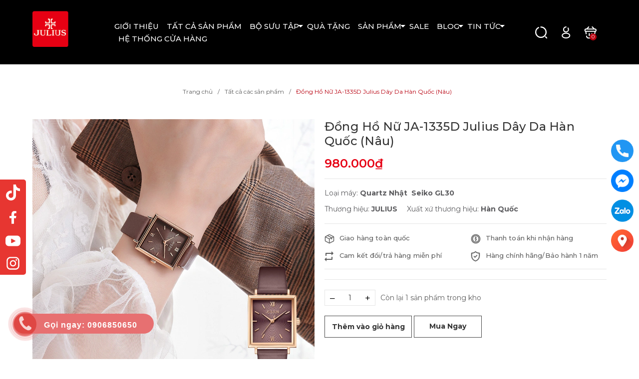

--- FILE ---
content_type: text/html; charset=utf-8
request_url: https://julius.vn/dong-ho-nu-ja-1335d-julius-day-da-han-quoc-nau
body_size: 39382
content:
<!DOCTYPE html>
<html lang="vi">
	<head>
		<meta name="theme-color" content="#e73631" />
		
		<!-- Google Tag Manager -->
<script>(function(w,d,s,l,i){w[l]=w[l]||[];w[l].push({'gtm.start':
new Date().getTime(),event:'gtm.js'});var f=d.getElementsByTagName(s)[0],
j=d.createElement(s),dl=l!='dataLayer'?'&l='+l:'';j.async=true;j.src=
'https://www.googletagmanager.com/gtm.js?id='+i+dl;f.parentNode.insertBefore(j,f);
})(window,document,'script','dataLayer','GTM-KWLWVLPW');</script>
<!-- End Google Tag Manager -->
		<link rel="shortcut icon" href="//bizweb.dktcdn.net/100/475/221/themes/891760/assets/favicon.png?1767754258651" type="image/x-icon" />		
		<link rel="apple-touch-icon" sizes="57x57" href="/apple-icon-57x57.png">
		<link rel="apple-touch-icon" sizes="60x60" href="/apple-icon-60x60.png">
		<link rel="apple-touch-icon" sizes="72x72" href="/apple-icon-72x72.png">
		<link rel="apple-touch-icon" sizes="76x76" href="/apple-icon-76x76.png">
		<link rel="apple-touch-icon" sizes="114x114" href="/apple-icon-114x114.png">
		<link rel="apple-touch-icon" sizes="120x120" href="/apple-icon-120x120.png">
		<link rel="apple-touch-icon" sizes="144x144" href="/apple-icon-144x144.png">
		<link rel="apple-touch-icon" sizes="152x152" href="/apple-icon-152x152.png">
		<link rel="apple-touch-icon" sizes="180x180" href="/apple-icon-180x180.png">
		<link rel="icon" type="image/png" sizes="192x192"  href="/android-icon-192x192.png">
		<link rel="icon" type="image/png" sizes="32x32" href="/favicon-32x32.png">
		<link rel="icon" type="image/png" sizes="96x96" href="/favicon-96x96.png">
		<link rel="icon" type="image/png" sizes="16x16" href="/favicon-16x16.png">
		
		<meta charset="UTF-8" />
		<meta name="viewport" content="width=device-width, initial-scale=1, maximum-scale=1">			
		<title>Đồng Hồ Nữ JA-1335D Julius Dây Da Hàn Quốc (Nâu) | Đồng Hồ Chính Hãng JULIUS</title>
		<meta name="description" content="Được thành lập tại Seoul – Hàn Quốc năm 2001. Với những gì đã đạt được, Julius đã trở thành một thương hiệu lớn mang tầm quốc tế năm 2015. Trải qua quá trình 21 năm phát triển, Julius được phái đẹp chào đón nhiệt liệt chào đón khi xuất hiện từ những ngày đầu tiên như Hàn Quốc sau đó lan tỏa và đăng ký hiệp hội Marid qu">
		<meta name="keywords" content="Đồng Hồ Nữ JA-1335D Julius Dây Da Hàn Quốc (Nâu), Tất cả các sản phẩm, SALE SỰ KIỆN  - 10%, ĐỒNG HỒ NỮ, JULIUS, Bộ sưu tập, Dây da, Nâu, xuatxu_Hàn Quốc, Đồng Hồ Chính Hãng JULIUS, julius.vn"/>		
		<link rel="canonical" href="https://julius.vn/dong-ho-nu-ja-1335d-julius-day-da-han-quoc-nau"/>
		<link rel="dns-prefetch" href="https://julius.vn">
		<link rel="dns-prefetch" href="//bizweb.dktcdn.net/">
		<link rel="dns-prefetch" href="//www.google-analytics.com/">
		<link rel="dns-prefetch" href="//www.googletagmanager.com/">
		<link rel="amphtml" href="https://julius.vn/dong-ho-nu-ja-1335d-julius-day-da-han-quoc-nau?view=amp" />
		<meta name='revisit-after' content='1 days' />
		<meta name="robots" content="noodp,index,follow" />
		<meta property="og:type" content="product">
<meta property="og:title" content="Đồng Hồ Nữ JA-1335D Julius Dây Da Hàn Quốc (Nâu)">
<meta property="og:image" content="https://bizweb.dktcdn.net/thumb/medium/100/475/221/products/1-c2b051af-6634-437f-8318-4a6f115fa6a6.jpg?v=1691556223987">
<meta property="og:image:secure_url" content="https://bizweb.dktcdn.net/thumb/medium/100/475/221/products/1-c2b051af-6634-437f-8318-4a6f115fa6a6.jpg?v=1691556223987">
<meta property="og:image" content="https://bizweb.dktcdn.net/thumb/medium/100/475/221/products/04-min-837d0a69-001d-48bf-89e3-cfe4c3961182.jpg?v=1691556223987">
<meta property="og:image:secure_url" content="https://bizweb.dktcdn.net/thumb/medium/100/475/221/products/04-min-837d0a69-001d-48bf-89e3-cfe4c3961182.jpg?v=1691556223987">
<meta property="og:availability" content="instock" />
<meta property="og:price:amount" content="980000">
<meta property="og:price:currency" content="VND">
<meta property="og:description" content="Được thành lập tại Seoul – Hàn Quốc năm 2001. Với những gì đã đạt được, Julius đã trở thành một thương hiệu lớn mang tầm quốc tế năm 2015. Trải qua quá trình 21 năm phát triển, Julius được phái đẹp chào đón nhiệt liệt chào đón khi xuất hiện từ những ngày đầu tiên như Hàn Quốc sau đó lan tỏa và đăng ký hiệp hội Marid qu">
<meta property="og:url" content="https://julius.vn/dong-ho-nu-ja-1335d-julius-day-da-han-quoc-nau">
<meta property="og:site_name" content="Đồng Hồ Chính Hãng JULIUS">
		<link rel="preload" as='style' type="text/css" href="https://fonts.googleapis.com/css2?family=Montserrat:wght@300;400;500;600;700&family=Roboto:wght@300;400;500;700&display=swap">
		<link rel="preconnect" href="https://fonts.googleapis.com">
		<link rel="preconnect" href="https://fonts.gstatic.com" crossorigin>
		<link href="https://fonts.googleapis.com/css2?family=Montserrat:wght@300;400;500;600;700&family=Roboto:wght@300;400;500;700&display=swap" rel="stylesheet">
		<link rel="preload" as="style" type="text/css" href="//bizweb.dktcdn.net/100/475/221/themes/891760/assets/bootstrap.css?1767754258651" onload="this.rel='stylesheet'" />
		<link href="//bizweb.dktcdn.net/100/475/221/themes/891760/assets/bootstrap.css?1767754258651" rel="stylesheet" type="text/css" media="all" />
		<link rel="preload" as="style" type="text/css" href="//bizweb.dktcdn.net/100/475/221/themes/891760/assets/main.scss.css?1767754258651" onload="this.rel='stylesheet'" />
		<link href="//bizweb.dktcdn.net/100/475/221/themes/891760/assets/main.scss.css?1767754258651" rel="stylesheet" type="text/css" media="all" />
		
		<link rel="preload" as="style" type="text/css" href="//bizweb.dktcdn.net/100/475/221/themes/891760/assets/bread-crumb.scss.css?1767754258651" onload="this.rel='stylesheet'" />
		<link href="//bizweb.dktcdn.net/100/475/221/themes/891760/assets/bread-crumb.scss.css?1767754258651" rel="stylesheet" type="text/css" media="all" />
		
		
		<link rel="preload" as="style" type="text/css" href="//bizweb.dktcdn.net/100/475/221/themes/891760/assets/swiper.scss.css?1767754258651" onload="this.rel='stylesheet'" />
		<link href="//bizweb.dktcdn.net/100/475/221/themes/891760/assets/swiper.scss.css?1767754258651" rel="stylesheet" type="text/css" media="all" />
		
		

		

		

		
		
		
		
		<link rel="preload" as="style" type="text/css" href="//bizweb.dktcdn.net/100/475/221/themes/891760/assets/products.scss.css?1767754258651" />
		<link href="//bizweb.dktcdn.net/100/475/221/themes/891760/assets/products.scss.css?1767754258651" rel="stylesheet" type="text/css" media="all" />
		

		
		

		<script>
	var Bizweb = Bizweb || {};
	Bizweb.store = 'juliusvn.mysapo.net';
	Bizweb.id = 475221;
	Bizweb.theme = {"id":891760,"name":"Claten","role":"main"};
	Bizweb.template = 'product';
	if(!Bizweb.fbEventId)  Bizweb.fbEventId = 'xxxxxxxx-xxxx-4xxx-yxxx-xxxxxxxxxxxx'.replace(/[xy]/g, function (c) {
	var r = Math.random() * 16 | 0, v = c == 'x' ? r : (r & 0x3 | 0x8);
				return v.toString(16);
			});		
</script>
<script>
	(function () {
		function asyncLoad() {
			var urls = ["//newproductreviews.sapoapps.vn/assets/js/productreviews.min.js?store=juliusvn.mysapo.net"];
			for (var i = 0; i < urls.length; i++) {
				var s = document.createElement('script');
				s.type = 'text/javascript';
				s.async = true;
				s.src = urls[i];
				var x = document.getElementsByTagName('script')[0];
				x.parentNode.insertBefore(s, x);
			}
		};
		window.attachEvent ? window.attachEvent('onload', asyncLoad) : window.addEventListener('load', asyncLoad, false);
	})();
</script>


<script>
	window.BizwebAnalytics = window.BizwebAnalytics || {};
	window.BizwebAnalytics.meta = window.BizwebAnalytics.meta || {};
	window.BizwebAnalytics.meta.currency = 'VND';
	window.BizwebAnalytics.tracking_url = '/s';

	var meta = {};
	
	meta.product = {"id": 32168337, "vendor": "JULIUS", "name": "Đồng Hồ Nữ JA-1335D Julius Dây Da Hàn Quốc (Nâu)",
	"type": "Quartz Nhật  Seiko GL30", "price": 980000 };
	
	
	for (var attr in meta) {
	window.BizwebAnalytics.meta[attr] = meta[attr];
	}
</script>

	
		<script src="/dist/js/stats.min.js?v=96f2ff2"></script>
	





<!--Facebook Pixel Code-->
<script>
	!function(f, b, e, v, n, t, s){
	if (f.fbq) return; n = f.fbq = function(){
	n.callMethod?
	n.callMethod.apply(n, arguments):n.queue.push(arguments)}; if (!f._fbq) f._fbq = n;
	n.push = n; n.loaded = !0; n.version = '2.0'; n.queue =[]; t = b.createElement(e); t.async = !0;
	t.src = v; s = b.getElementsByTagName(e)[0]; s.parentNode.insertBefore(t, s)}
	(window,
	document,'script','https://connect.facebook.net/en_US/fbevents.js');
	fbq('init', '520117786147827', {} , {'agent': 'plsapo'}); // Insert your pixel ID here.
	fbq('track', 'PageView',{},{ eventID: Bizweb.fbEventId });
	
	fbq('track', 'ViewContent', {
	content_ids: [32168337],
	content_name: '"Đồng Hồ Nữ JA-1335D Julius Dây Da Hàn Quốc (Nâu)"',
	content_type: 'product_group',
	value: '980000',
	currency: window.BizwebAnalytics.meta.currency
	}, { eventID: Bizweb.fbEventId });
	
</script>
<noscript>
	<img height='1' width='1' style='display:none' src='https://www.facebook.com/tr?id=520117786147827&ev=PageView&noscript=1' />
</noscript>
<!--DO NOT MODIFY-->
<!--End Facebook Pixel Code-->



<script>
	var eventsListenerScript = document.createElement('script');
	eventsListenerScript.async = true;
	
	eventsListenerScript.src = "/dist/js/store_events_listener.min.js?v=1b795e9";
	
	document.getElementsByTagName('head')[0].appendChild(eventsListenerScript);
</script>






		
		<script src="//bizweb.dktcdn.net/100/475/221/themes/891760/assets/jquery.js?1767754258651" type="text/javascript"></script>
		<script>
			$(document).ready(function ($) {
				awe_lazyloadImage();
			});
			function awe_lazyloadImage() {
				var ll = new LazyLoad({
					elements_selector: ".lazy",
					load_delay: 200,
					threshold: 0
				});
			} window.awe_lazyloadImage=awe_lazyloadImage;
		</script>
		<script>var ProductReviewsAppUtil=ProductReviewsAppUtil || {};ProductReviewsAppUtil.store={name: 'Đồng Hồ Chính Hãng JULIUS'};</script>
	</head>
	<body class="product">
		<!-- Google Tag Manager (noscript) -->
<noscript><iframe src="https://www.googletagmanager.com/ns.html?id=GTM-KWLWVLPW"
height="0" width="0" style="display:none;visibility:hidden"></iframe></noscript>
<!-- End Google Tag Manager (noscript) -->
		<div class="opacity_menu"></div>
		<div class="header">
	<div class="middle-header">
		<div class="container">
			<div class="row align-items-center">
				<div class="col-xl-2 col-lg-2 col-md-6 col-6 block-logo">
					<a href="/" class="logo">	
						<img src="//bizweb.dktcdn.net/100/475/221/themes/891760/assets/logo.png?1767754258651" alt="Đồng Hồ Chính Hãng JULIUS">	
					</a>
				</div>
				<div class="col-xl-8 col-lg-8 block-menu">
					<div class="close-menu d-lg-none d-block">
						<svg aria-hidden="true" focusable="false" data-prefix="fal" data-icon="times-circle" role="img" xmlns="http://www.w3.org/2000/svg" viewBox="0 0 512 512" class="svg-inline--fa fa-times-circle fa-w-16"><path fill="currentColor" d="M256 8C119 8 8 119 8 256s111 248 248 248 248-111 248-248S393 8 256 8zm0 464c-118.7 0-216-96.1-216-216 0-118.7 96.1-216 216-216 118.7 0 216 96.1 216 216 0 118.7-96.1 216-216 216zm94.8-285.3L281.5 256l69.3 69.3c4.7 4.7 4.7 12.3 0 17l-8.5 8.5c-4.7 4.7-12.3 4.7-17 0L256 281.5l-69.3 69.3c-4.7 4.7-12.3 4.7-17 0l-8.5-8.5c-4.7-4.7-4.7-12.3 0-17l69.3-69.3-69.3-69.3c-4.7-4.7-4.7-12.3 0-17l8.5-8.5c4.7-4.7 12.3-4.7 17 0l69.3 69.3 69.3-69.3c4.7-4.7 12.3-4.7 17 0l8.5 8.5c4.6 4.7 4.6 12.3 0 17z" class=""></path></svg>
					</div>
					<div class="heade_menunavs">
						<div class="wrap_main">
							<div class="bg-header-nav ">
								<nav class="header-nav">
									<ul class="item_big">
										
										
										
										
										<li class="nav-item ">				
											<a class="a-img" href="/gioi-thieu" title="GIỚI THIỆU">
												GIỚI THIỆU
											</a>
										</li>
										
										
										
										
										
										<li class="nav-item ">				
											<a class="a-img" href="/donghohanquoc" title="TẤT CẢ SẢN PHẨM">
												TẤT CẢ SẢN PHẨM
											</a>
										</li>
										
										
										
										
										
										<li class="nav-item  ">
											<a class="a-img caret-down" href="/bo-suu-tap" title="BỘ SƯU TẬP">
												BỘ SƯU TẬP
											</a>
											<i class="fa fa-caret-down"></i>
											
											<ul class="item_small">
												
												<li>
													<a class="" href="/julius" title="JULIUS">
														JULIUS 
													</a>
													
													
												</li>
												
												<li>
													<a class="" href="/julius-star" title="JULIUS STAR">
														JULIUS STAR 
													</a>
													
													
												</li>
												
											</ul>
											
										</li>
										
										
										
										
										
										<li class="nav-item ">				
											<a class="a-img" href="/qua-tang" title="QUÀ TẶNG">
												QUÀ TẶNG
											</a>
										</li>
										
										
										
										
										
										<li class="nav-item  ">
											<a class="a-img caret-down" href="/collections/all" title="SẢN PHẨM">
												SẢN PHẨM
											</a>
											<i class="fa fa-caret-down"></i>
											
											<ul class="item_small">
												
												<li>
													<a class="" href="/dong-ho-nu" title="ĐỒNG HỒ NỮ">
														ĐỒNG HỒ NỮ 
													</a>
													
													
												</li>
												
												<li>
													<a class="" href="/dong-ho-nam" title="ĐỒNG HỒ NAM">
														ĐỒNG HỒ NAM 
													</a>
													
													
												</li>
												
												<li>
													<a class="" href="/dong-ho-doi" title="ĐỒNG HỒ ĐÔI">
														ĐỒNG HỒ ĐÔI 
													</a>
													
													
												</li>
												
												<li>
													<a class="" href="/day-dong-ho" title="DÂY ĐỒNG HỒ">
														DÂY ĐỒNG HỒ 
													</a>
													
													
												</li>
												
												<li>
													<a class="" href="/trang-suc" title="TRANG SỨC">
														TRANG SỨC 
													</a>
													
													
												</li>
												
												<li>
													<a class="" href="/donghohanquoc" title="TẤT CẢ CÁC SẢN PHẨM">
														TẤT CẢ CÁC SẢN PHẨM 
													</a>
													
													
												</li>
												
											</ul>
											
										</li>
										
										
										
										
										
										<li class="nav-item ">				
											<a class="a-img" href="/sale" title="SALE">
												SALE
											</a>
										</li>
										
										
										
										
										
										<li class="nav-item  ">
											<a class="a-img caret-down" href="/tin-thuong-hieu" title="BLOG">
												BLOG
											</a>
											<i class="fa fa-caret-down"></i>
											
											<ul class="item_small">
												
												<li>
													<a class="" href="/tin-thuong-hieu" title="Tin thương hiệu">
														Tin thương hiệu 
													</a>
													
													
												</li>
												
												<li>
													<a class="" href="/blogs-category-xu-huong-thoi-trang" title="XU HƯỚNG THỜI TRANG">
														XU HƯỚNG THỜI TRANG 
													</a>
													
													
												</li>
												
											</ul>
											
										</li>
										
										
										
										
										
										<li class="nav-item  ">
											<a class="a-img caret-down" href="https://thejulius.com.vn/blog/" title="TIN TỨC">
												TIN TỨC
											</a>
											<i class="fa fa-caret-down"></i>
											
											<ul class="item_small">
												
												<li>
													<a class="" href="https://www.facebook.com/julius.vn.koreawatch" title="FACEBOOK">
														FACEBOOK 
													</a>
													
													
												</li>
												
												<li>
													<a class="" href="https://www.instagram.com/thejulius.com.vn/" title="INSTAGRAM">
														INSTAGRAM 
													</a>
													
													
												</li>
												
												<li>
													<a class="" href="https://www.tiktok.com/@juliuswatch2005?" title="TIKTOK">
														TIKTOK 
													</a>
													
													
												</li>
												
												<li>
													<a class="" href="https://www.youtube.com/channel/UCpZJ25h7fwIRaTKLiBB7dEw/videos" title="YOUTOBE">
														YOUTOBE 
													</a>
													
													
												</li>
												
											</ul>
											
										</li>
										
										
										
										
										
										<li class="nav-item ">				
											<a class="a-img" href="/he-thong-cua-hang" title="HỆ THỐNG CỬA HÀNG">
												HỆ THỐNG CỬA HÀNG
											</a>
										</li>
										
										
									</ul>
								</nav>
							</div>
						</div>
					</div>
				</div>

				<div class="col-xl-2 col-lg-2 col-md-6 col-sm-12 col-6 header-right">
					<div class="header-page-link">
						<ul class="group-account">

							<li class="block-search">
								<div class="icon">
									<svg xmlns="http://www.w3.org/2000/svg" width="22" height="22" viewBox="0 0 22 22" fill="none">
										<path d="M10.133 1.06818C15.132 1.06818 19.2659 5.20205 19.2659 10.2011C19.2659 15.2002 15.132 19.3341 10.133 19.3341C5.13386 19.3341 1 15.2002 1 10.2011C1 6.64409 3.01888 3.56773 5.9991 2.02955" stroke="white" stroke-width="2" stroke-linecap="round" stroke-linejoin="round"/>
										<path d="M20.2273 20.2955L18.3046 18.3727" stroke="white" stroke-width="2" stroke-linecap="round" stroke-linejoin="round"/>
									</svg>
								</div>
								<div class="nd-header-search nd-searchs">
									<form action="/search" method="get" class="nd-header-search-form" role="search">
										<input type="text" name="query" class="search-auto form-control" placeholder="Tìm kiếm sản phẩm" autocomplete="off" />
										<input type="hidden" name="type" value="product" />
										<button class="btn btn-default" type="submit" aria-label="Tìm kiếm">
											<svg class="Icon Icon--search-desktop" viewBox="0 0 21 21">
												<g transform="translate(1 1)" stroke="currentColor" stroke-width="2" fill="none" fill-rule="evenodd" stroke-linecap="square">
													<path d="M18 18l-5.7096-5.7096"></path>
													<circle cx="7.2" cy="7.2" r="7.2"></circle>
												</g>
											</svg>
										</button>
									</form>
								</div>
							</li>
							<li class="user">
								<div class="icon">
									<a href="/account" title="Tài khoản của bạn" rel="nofollow">
										<svg xmlns="http://www.w3.org/2000/svg" width="17" height="24" viewBox="0 0 17 24" fill="none">
											<path d="M12.6705 3.13636C13.2046 3.88409 13.525 4.84545 13.525 5.80682C13.525 8.37046 11.4955 10.4 8.93186 10.5068C8.82504 10.5068 8.71823 10.5068 8.61142 10.5068C6.26142 10.4 4.33868 8.58409 4.12504 6.34091C3.80459 3.56364 6.04779 1.10682 8.82507 1" stroke="white" stroke-width="2" stroke-linecap="round" stroke-linejoin="round"/>
											<path d="M3.37732 14.4591C0.813681 16.1682 0.813681 19.0523 3.37732 20.7614C6.36823 22.6841 11.175 22.6841 14.0591 20.7614C16.6228 19.0523 16.6228 16.1682 14.0591 14.4591C11.175 12.5364 6.36823 12.5364 3.37732 14.4591Z" stroke="white" stroke-width="2" stroke-linecap="round" stroke-linejoin="round"/>
										</svg>
									</a>
								</div>
								<div class="drop-account">
									
									
									<a href="/account/login">Đăng nhập</a>
									<a href="/account/register">Đăng ký</a>
									
									
								</div>
							</li>
							<li class="cart-drop">
								<div class="icon">
									<a href="/cart" class="nd-header-cart" aria-label="Xem giỏ hàng" title="Giỏ hàng">
										<svg xmlns="http://www.w3.org/2000/svg" width="24" height="24" viewBox="0 0 24 24" fill="none">
											<path d="M8.89999 1L5.05457 4.84546" stroke="white" stroke-width="2" stroke-miterlimit="10" stroke-linecap="round" stroke-linejoin="round"/>
											<path d="M15.7364 1L19.5818 4.84547" stroke="white" stroke-width="2" stroke-miterlimit="10" stroke-linecap="round" stroke-linejoin="round"/>
											<path d="M1.63635 7.19548C1.63635 5.27275 2.70455 5.05911 3.98637 5.05911H20.65C21.9318 5.05911 23 5.27275 23 7.19548C23 9.54548 21.9318 9.33184 20.65 9.33184H3.98637C2.70455 9.33184 1.63635 9.54548 1.63635 7.19548Z" stroke="white" stroke-width="2"/>
											<path d="M9.96814 13.8182V17.6636" stroke="white" stroke-width="2" stroke-linecap="round"/>
											<path d="M14.8818 13.8182V17.6636" stroke="white" stroke-width="2" stroke-linecap="round"/>
											<path d="M4.73413 18.7318C5.05459 20.7614 5.90909 22.3636 8.9 22.3636H15.3091C18.6205 22.3636 19.1546 20.8682 19.475 18.9455L21.2909 9.54546" stroke="white" stroke-width="2" stroke-linecap="round"/>
											<path d="M3.23865 9.54546L3.98639 14.1387" stroke="white" stroke-width="2" stroke-linecap="round"/>
										</svg>

										<span class="count_item_pr">0</span>
									</a>
								</div>
								<div class="top-cart-content">					
									<ul id="cart-sidebar" class="mini-products-list count_li">
										<li class="list-item">
											<ul></ul>
										</li>
										<li class="action">
											<ul>
												<li class="li-fix-1">
													<div class="top-subtotal">
														Tổng tiền thanh toán: 
														<span class="price"></span>
													</div>
												</li>
												<li class="li-fix-2" style="">
													<div class="actions">
														<a href="/cart" class="btn btn-primary" title="Giỏ hàng">
															<span>Giỏ hàng</span>
														</a>
													</div>
												</li>
											</ul>
										</li>
									</ul>
								</div>
							</li>

							<li class="d-lg-none d-inline-block">
								<div class="category-action">
									<svg xmlns="http://www.w3.org/2000/svg" width="18" height="12" viewBox="0 0 18 12" fill="none">
										<path d="M6 2V0H18V2H6Z" fill="#F97E6C"/>
										<path d="M0 7H18V5H0V7Z" fill="#F97E6C"/>
										<path d="M6 12H18V10H6V12Z" fill="#F97E6C"/>
									</svg>	
								</div>
							</li>

						</ul>
					</div>
				</div>



			</div>
		</div>
	</div>

</div>
		






<section class="bread-crumb">
	<div class="container">
		<ul class="breadcrumb" itemscope itemtype="https://schema.org/BreadcrumbList">					
			<li class="home" itemprop="itemListElement" itemscope itemtype="https://schema.org/ListItem">
				<a itemprop="item" href="/" title="Trang chủ">
					<span itemprop="name">Trang chủ</span>
					<meta itemprop="position" content="1" />
				</a>
			</li>
			
			
			<li itemprop="itemListElement" itemscope itemtype="https://schema.org/ListItem">
				<a itemprop="item" href="/donghohanquoc" title="Tất cả các sản phẩm">
					<span itemprop="name">Tất cả các sản phẩm</span>
					<meta itemprop="position" content="2" />
					
				</a>
			</li>
			
			<li itemprop="itemListElement" itemscope itemtype="https://schema.org/ListItem">
				<strong>
					<span itemprop="name">Đồng Hồ Nữ JA-1335D Julius D&#226;y Da H&#224;n Quốc (N&#226;u)</span>
					<meta itemprop="position" content="3" />
				</strong>
			</li>
			
		</ul>
	</div>
</section>
<section class="container nd-product-page product product-margin" itemscope itemtype="http://schema.org/Product">	
	<meta itemprop="category" content="Tất cả các sản phẩm">
	<meta itemprop="url" content="//julius.vn/dong-ho-nu-ja-1335d-julius-day-da-han-quoc-nau">
	<meta itemprop="name" content="Đồng Hồ Nữ JA-1335D Julius Dây Da Hàn Quốc (Nâu)">
	<meta itemprop="image" content="http://bizweb.dktcdn.net/thumb/grande/100/475/221/products/1-c2b051af-6634-437f-8318-4a6f115fa6a6.jpg?v=1691556223987">
	<meta itemprop="description" content="Được thành lập tại Seoul – Hàn Quốc năm 2001. Với những gì đã đạt được, Julius đã trở thành một thương hiệu lớn mang tầm quốc tế năm 2015.
Trải qua quá trình 21 năm phát triển, Julius được phái đẹp chào đón nhiệt liệt chào đón khi xuất hiện từ những ngày đầu tiên như Hàn Quốc sau đó lan tỏa và đăng ký hiệp hội Marid quốc tế trên 40 nước (tính đến 2022) trên thế giới như America, Canada, Mexico, Iran, Vietnam, India, Philippines, Thai Lan, Trung Quốc. etc.Năm 2012, Julius được vinh danh với giải thưởng có thiết kế đẹp nhất năm 2012 tại hội chợ đồng hồ Hong Kong.
Hiện có mặt trên 50 điểm bán trên toàn quốc với chính sách bảo hành vượt trội và uy tín.
Julius thương hiệu đồng hồ thời trang hàn quốc, chất lượng Nhật Bản sang trọng đẳng cấp và sắc màu tinh tế.&nbsp; Giúp chủ nhân tỏa sáng trước mọi ánh nhìn.
Julius: Joyful + Unique + Love + Ideal + Unusual + Shining

THÔNG SỐ SẢN PHẨM
Thương hiệu:&nbsp;JULIUS
Mã sản phẩm:&nbsp;JA-1335&nbsp;
Dành cho:&nbsp;Nữ giới, yêu thích thời trang và phá cách.
Chất liệu dây:&nbsp;Dây Da
Chất liệu mặt kính:&nbsp;Mặt kính khoáng
Đường kính mặt:&nbsp;26mmx35mm
Độ dày:&nbsp;0.7cm 7mm
Độ rộng dây (SIZE):&nbsp;16mm
Chất liệu vỏ máy:&nbsp;Vỏ thép không gỉ nox ss304, Đồng Hồ Nữ JS-058A Julius Hàn Quốc Kính Sapphire (Vàng Hồng) là mẫu&nbsp;đồng hồ nữ&nbsp;sử dụng công nghệ mạ IP chân không tiên tiến giúp đem lại độ sáng bóng và bền màu
Máy:&nbsp;Quartz&nbsp;Nhật MIYOTA GL30 do hãng Citizen sản xuất.
Khả năng chịu nước:&nbsp;Chống thấm nước 3ATM (30m) có thể đi mưa, rửa tay, rửa mặt. Tránh tiếp xúc với môi trường hóa chất như giặt đồ, tấm gội.
Bảo Hành:&nbsp;12 tháng, hậu mãi 3 năm chi phí thấp sau bảo hành. 
">
	<div class="d-none" itemprop="brand" itemtype="https://schema.org/Brand" itemscope>
		<meta itemprop="name" content="JULIUS" />
	</div>
	<meta itemprop="model" content="">
	<meta itemprop="sku" content="37873224">
	<div class="d-none hidden" itemprop="offers" itemscope itemtype="http://schema.org/Offer">
		<div class="inventory_quantity hidden" itemscope itemtype="http://schema.org/ItemAvailability">
			<span class="a-stock" itemprop="supersededBy">
				Còn hàng
			</span>
		</div>
		<link itemprop="availability" href="http://schema.org/InStock">
		<meta itemprop="priceCurrency" content="VND">
		<meta itemprop="price" content="980000">
		<meta itemprop="url" content="https://julius.vn/dong-ho-nu-ja-1335d-julius-day-da-han-quoc-nau">
		<span itemprop="UnitPriceSpecification" itemscope itemtype="https://schema.org/Downpayment">
			<meta itemprop="priceType" content="980000">
		</span>
		<meta itemprop="priceValidUntil" content="2099-01-01">
	</div>
	<div class="d-none hidden" id="https://julius.vn" itemprop="seller" itemtype="http://schema.org/Organization" itemscope>
		<meta itemprop="name" content="Đồng Hồ Chính Hãng JULIUS" />
		<meta itemprop="url" content="https://julius.vn" />
		<meta itemprop="logo" content="http://bizweb.dktcdn.net/100/475/221/themes/891760/assets/logo.png?1767754258651" />
	</div>
	<div class="nd-image-and-info-product">
		<div class="row">
			<div class="col-lg-6 col-md-6 col-12 nd-mobile-padding">
				<div class="product-image-block relative">

					
					<div class="swiper-container gallery-top">
						<div class="swiper-wrapper" id="lightgallery">
							
							<a class="swiper-slide" data-hash="0" href="//bizweb.dktcdn.net/thumb/1024x1024/100/475/221/products/1-c2b051af-6634-437f-8318-4a6f115fa6a6.jpg?v=1691556223987" title="Click để xem">
								<img height="600" width="600" src="https://bizweb.dktcdn.net/100/475/221/products/1-c2b051af-6634-437f-8318-4a6f115fa6a6.jpg?v=1691556223987" alt="Đồng Hồ Nữ JA-1335D Julius D&#226;y Da H&#224;n Quốc (N&#226;u)" data-image="https://bizweb.dktcdn.net/100/475/221/products/1-c2b051af-6634-437f-8318-4a6f115fa6a6.jpg?v=1691556223987" class="img-responsive mx-auto d-block swiper-lazy" />
							</a>
							
							<a class="swiper-slide" data-hash="1" href="//bizweb.dktcdn.net/thumb/1024x1024/100/475/221/products/04-min-837d0a69-001d-48bf-89e3-cfe4c3961182.jpg?v=1691556223987" title="Click để xem">
								<img height="600" width="600" src="https://bizweb.dktcdn.net/100/475/221/products/04-min-837d0a69-001d-48bf-89e3-cfe4c3961182.jpg?v=1691556223987" alt="Đồng Hồ Nữ JA-1335D Julius D&#226;y Da H&#224;n Quốc (N&#226;u)" data-image="https://bizweb.dktcdn.net/100/475/221/products/04-min-837d0a69-001d-48bf-89e3-cfe4c3961182.jpg?v=1691556223987" class="img-responsive mx-auto d-block swiper-lazy" />
							</a>
							
						</div>
					</div>
					
					<div class="swiper-container gallery-thumbs">
						<div class="swiper-wrapper">
							
							<div class="swiper-slide" data-hash="0">
								<img height="80" width="80" src="//bizweb.dktcdn.net/thumb/medium/100/475/221/products/1-c2b051af-6634-437f-8318-4a6f115fa6a6.jpg?v=1691556223987" alt="Đồng Hồ Nữ JA-1335D Julius D&#226;y Da H&#224;n Quốc (N&#226;u)" data-image="//bizweb.dktcdn.net/thumb/medium/100/475/221/products/1-c2b051af-6634-437f-8318-4a6f115fa6a6.jpg?v=1691556223987" class="swiper-lazy" />
							</div>
							
							<div class="swiper-slide" data-hash="1">
								<img height="80" width="80" src="//bizweb.dktcdn.net/thumb/medium/100/475/221/products/04-min-837d0a69-001d-48bf-89e3-cfe4c3961182.jpg?v=1691556223987" alt="Đồng Hồ Nữ JA-1335D Julius D&#226;y Da H&#224;n Quốc (N&#226;u)" data-image="//bizweb.dktcdn.net/thumb/medium/100/475/221/products/04-min-837d0a69-001d-48bf-89e3-cfe4c3961182.jpg?v=1691556223987" class="swiper-lazy" />
							</div>
							
						</div>
						<div class="swiper-button-next">
							<svg xmlns="http://www.w3.org/2000/svg" width="8" height="14" viewBox="0 0 8 14" fill="none">
								<path d="M1.70181 13.0104L7.71222 7.00003L1.70181 0.989624L0.2876 2.40384L4.88379 7.00003L0.287598 11.5962L1.70181 13.0104Z" fill="#343434"/>
							</svg>
						</div>
						<div class="swiper-button-prev">
							<svg xmlns="http://www.w3.org/2000/svg" width="8" height="14" viewBox="0 0 8 14" fill="none">
								<path d="M6.29801 0.989624L0.287598 7.00003L6.298 13.0104L7.71222 11.5962L3.11602 7.00003L7.71222 2.40384L6.29801 0.989624Z" fill="#333333"/>
							</svg>
						</div>
					</div>
					
					
				</div>

			</div>
			<div class="col-lg-6 col-md-6 col-12 details-pro">
				<div class="nd-info-product">
					
					
					
					
					
					
					
					
					
					<h1 class="title-head">Đồng Hồ Nữ JA-1335D Julius D&#226;y Da H&#224;n Quốc (N&#226;u)</h1>

					<div itemprop="offers" itemscope="" itemtype="http://schema.org/Offer">
						<link itemprop="url" href="https://julius.vn/dong-ho-nu-ja-1335d-julius-day-da-han-quoc-nau" />
						<meta itemprop="priceValidUntil" content="2030-11-05" />
						<div itemprop="seller" itemtype="http://schema.org/Organization" itemscope>
							<meta itemprop="name" content="Đồng Hồ Chính Hãng JULIUS" />
						</div>
						
<div class="inventory_quantity d-none">
	
	
	<span class="a-stock a1"><link itemprop="availability" href="http://schema.org/InStock" />Còn hàng</span>
	
	
</div>
						<div class="price-box clearfix">
							
							<div class="special-price">
								<span class="price product-price">980.000₫</span>
								<meta itemprop="price" content="980000">
								<meta itemprop="priceCurrency" content="VND">
							</div>
							
						</div>
					</div>



					<div class="form-product nd-form-product">
						<form enctype="multipart/form-data" id="add-to-cart-form" data-cart-form action="/cart/add" method="post" class="wishItem">
							<div class="form-product">
								
								<div class="box-variant clearfix  d-none ">
									
									<input type="hidden" id="one_variant" name="variantId" value="95373867" />
									
								</div>

								



								
								<div class="product_type">
									<div class="sku-product"><span class="fnew">Loại máy: <strong>Quartz Nhật  Seiko GL30</strong></span></div>
								</div>
								

								<div class="vendor-xuatxu">
									
									<div class="sku-product"  id="vendor"><span class="fnew">Thương hiệu: <strong>JULIUS</strong></span></div>
									


									
									
									
									
									
									
									
									
									
									
									
									
									<div class="sku-product">
										<span class="fnew">Xuất xứ thương hiệu: <strong>Hàn Quốc</strong></span>
									</div>	
									

								</div>

								
								<div class="service-product">
									
									
									
									
									
									<div class="item">
										<div class="icon">
											<img src="//bizweb.dktcdn.net/100/475/221/themes/891760/assets/icon_service_product_1.svg?1767754258651" alt="Giao hàng toàn quốc"/>
										</div>
										<div class="info">
											<h3>
												Giao hàng toàn quốc
											</h3>
										</div>
									</div>
									
									
									
									
									
									
									<div class="item">
										<div class="icon">
											<img src="//bizweb.dktcdn.net/100/475/221/themes/891760/assets/icon_service_product_2.svg?1767754258651" alt="Thanh toán khi nhận hàng"/>
										</div>
										<div class="info">
											<h3>
												Thanh toán khi nhận hàng
											</h3>
										</div>
									</div>
									
									
									
									
									
									
									<div class="item">
										<div class="icon">
											<img src="//bizweb.dktcdn.net/100/475/221/themes/891760/assets/icon_service_product_3.svg?1767754258651" alt="Cam kết đổi/trả hàng miễn phí"/>
										</div>
										<div class="info">
											<h3>
												Cam kết đổi/trả hàng miễn phí
											</h3>
										</div>
									</div>
									
									
									
									
									
									
									<div class="item">
										<div class="icon">
											<img src="//bizweb.dktcdn.net/100/475/221/themes/891760/assets/icon_service_product_4.svg?1767754258651" alt="Hàng chính hãng/Bảo hành 1 năm"/>
										</div>
										<div class="info">
											<h3>
												Hàng chính hãng/Bảo hành 1 năm
											</h3>
										</div>
									</div>
									
									
								</div>
								

								
								<div class="sapo-product-reviews-badge" data-id="32168337"></div>
								


								<div class="form-groups clearfix from-action-addcart ">
									<div class="qty-ant clearfix custom-btn-number ">
										<label class="d-none">Số lượng:</label>
										<div class="custom custom-btn-numbers clearfix input_number_product">		
											<button onclick="var result = document.getElementById('qty'); var qty = result.value; if( !isNaN(qty) & qty > 1 ) result.value--;return false;" class="btn-minus btn-cts" type="button">–</button>
											<input aria-label="Số lượng" type="text" class="qty input-text" id="qty" name="quantity" size="4" value="1" maxlength="3" onkeypress="if ( isNaN(this.value + String.fromCharCode(event.keyCode) )) return false;" onchange="if(this.value == 0)this.value=1;" />
											<button onclick="var result = document.getElementById('qty'); var qty = result.value; if( !isNaN(qty)) result.value++;return false;" class="btn-plus btn-cts" type="button">+</button>
										</div>

										<div class="vd">
											 
											
											
											
											<span class="vend_c">Còn lại 1 sản phẩm trong kho</span>
											
											
											
											
										</div>

									</div>
									<div class="btn-mua">
																			
										<button type="submit" data-role='addtocart' class="btn btn-lg btn-gray btn-cart btn_buy add_to_cart">Thêm vào giỏ hàng</button>
										
									</div>
									<a href="javascript:;" data-id="95373867" data-qty="1" class="buy-now">Mua Ngay</a>
								</div>

							</div>
						</form>
					</div>



					
				</div>
			</div>
		</div>
		<div class="clearfix"></div>
		<div class="nd-product-tab">
			<ul class="nav nav-tabs" id="myTab" role="tablist">
				<li class="nav-item" role="presentation">
					<a class="nav-link active" id="home-tab" data-toggle="tab" href="#home" role="tab" aria-controls="home" aria-selected="true" title="Thông tin sản phẩm">Thông tin sản phẩm</a>
				</li>

				
				
				
			</ul>
			<div class="tab-content" id="myTabContent">
				<div class="tab-pane fade show active" id="home" role="tabpanel" aria-labelledby="home-tab">
					
					
					
					<h4>Được thành lập tại Seoul – Hàn Quốc năm 2001. Với những gì đã đạt được, Julius đã trở thành một thương hiệu lớn mang tầm quốc tế năm 2015.</h4>
<h4>Trải qua quá trình 21 năm phát triển, Julius được phái đẹp chào đón nhiệt liệt chào đón khi xuất hiện từ những ngày đầu tiên như Hàn Quốc sau đó lan tỏa và đăng ký hiệp hội Marid quốc tế trên 40 nước (tính đến 2022) trên thế giới như America, Canada, Mexico, Iran, Vietnam, India, Philippines, Thai Lan, Trung Quốc. etc.Năm 2012, Julius được vinh danh với giải thưởng có thiết kế đẹp nhất năm 2012 tại hội chợ đồng hồ Hong Kong.</h4>
<h4>Hiện có mặt trên 50 điểm bán trên toàn quốc với chính sách bảo hành vượt trội và uy tín.</h4>
<h4>Julius thương hiệu đồng hồ thời trang hàn quốc, chất lượng Nhật Bản sang trọng đẳng cấp và sắc màu tinh tế.&nbsp; Giúp chủ nhân tỏa sáng trước mọi ánh nhìn.</h4>
<h4>Julius: Joyful + Unique + Love + Ideal + Unusual + Shining</h4>
<p><iframe frameborder="0" height="507" scrolling="no" src="https://www.youtube.com/embed/6FPg5joXCEY?si=6H6CwlKD7m3On1VJ" width="900"></iframe></p>
<p><b>THÔNG SỐ SẢN PHẨM</b></p>
<p><b>Thương hiệu:&nbsp;</b>JULIUS</p>
<p><b>Mã sản phẩm:&nbsp;</b>JA-1335&nbsp;</p>
<p><b>Dành cho:&nbsp;</b>Nữ giới, yêu thích thời trang và phá cách.</p>
<p><b>Chất liệu dây:</b>&nbsp;Dây Da</p>
<p><b>Chất liệu mặt kính:&nbsp;</b>Mặt kính khoáng</p>
<p><b>Đường kính mặt:&nbsp;</b>26mmx35mm</p>
<p><b>Độ dày:&nbsp;</b>0.7cm 7mm</p>
<p><strong>Độ rộng dây (SIZE):</strong>&nbsp;16mm</p>
<p><strong>Chất liệu vỏ máy:</strong>&nbsp;Vỏ thép không gỉ nox ss304, Đồng Hồ Nữ JS-058A Julius Hàn Quốc Kính Sapphire (Vàng Hồng) là mẫu&nbsp;<strong><a href="https://thejulius.com.vn/danh-muc/san-pham/dong-ho-nu/">đồng hồ nữ</a></strong>&nbsp;sử dụng công nghệ mạ IP chân không tiên tiến giúp đem lại độ sáng bóng và bền màu</p>
<p><strong>Máy:&nbsp;<a href="https://thejulius.com.vn/blogs/dong-ho-may-quartz-la-gi-cach-van-hanh-va-uu-nhuoc-diem-cua-dong-ho-may-quartz/">Quartz</a>&nbsp;</strong>Nhật MIYOTA GL30 do hãng Citizen sản xuất.</p>
<p><strong>Khả năng chịu nước:&nbsp;</strong>Chống thấm nước 3ATM (30m) có thể đi mưa, rửa tay, rửa mặt. Tránh tiếp xúc với môi trường hóa chất như giặt đồ, tấm gội.</p>
<p><strong>Bảo Hành:</strong>&nbsp;12 tháng, hậu mãi 3 năm chi phí thấp sau bảo hành. </p>
<p><img src="//bizweb.dktcdn.net/100/475/221/files/1335-3-min.jpg?v=1684917951935" data-thumb="original" original-height="1353" original-width="900" style="margin-top: 15px; margin-bottom: 15px"><img src="//bizweb.dktcdn.net/100/475/221/files/1335-4-min.jpg?v=1684917953154" data-thumb="original" original-height="1353" original-width="900" style="margin-top: 15px; margin-bottom: 15px"></p>
					
				</div>


				
				

				


			</div>
		</div>

	</div>



</section>

<div class="product-reviews">
	<div class="container">
		<div class="block-title">
			<h2>
				<span>
					Reviews của khách hàng
				</span>
			</h2>
		</div>
		<div id="sapo-product-reviews" class="sapo-product-reviews" data-id="32168337">
    <div id="sapo-product-reviews-noitem" style="display: none;">
        <div class="content">
            <p data-content-text="language.suggest_noitem"></p>
            <div class="product-reviews-summary-actions">
                <button type="button" class="btn-new-review" onclick="BPR.newReview(this); return false;" data-content-str="language.newreview"></button>
            </div>
            <div id="noitem-bpr-form_" data-id="formId" class="noitem-bpr-form" style="display:none;"><div class="sapo-product-reviews-form"></div></div>
        </div>
    </div>
    
</div>

	</div>
</div>
<script>
	setTimeout(function(){
		$('.nd-form-product .sapo-product-reviews-badge').click(function(e) {
			$('html, body').animate({
				scrollTop: $('.product-reviews').offset().top
			}, 500);
		})
	}, 500)

</script>






					

<div class="nd-similar-product">
	<div class="container">
		<div class="block-title">
			<h2>
				<a href="/donghohanquoc" title="Sản phẩm tương tự">
					Sản phẩm tương tự
				</a>
			</h2>
		</div>
		<div class="product-slide">
			<div class="block-product-swiper">
				<div class="nd-similar-product-swiper swiper-container">
					<div class="swiper-wrapper">
						
						
						<div class="swiper-slide">
							<div class="item_product_main">
								











<form action="/cart/add" method="post" class="variants wishItem" data-cart-form data-id="product-actions-43775808" enctype="multipart/form-data">
	<div class="product-block-item">
		
		
		
		<div class="product-action">
			
			<a href="/dong-ho-nu-ja-1526-julius-han-quoc-4-mau" data-handle="dong-ho-nu-ja-1526-julius-han-quoc-4-mau" class="action btn_view quick-view" title="Xem nhanh">
				<svg xmlns="http://www.w3.org/2000/svg" width="18" height="15" viewBox="0 0 18 15" fill="none">
					<path d="M6.84397 9.45017C6.54519 9.00201 6.39581 8.47915 6.39581 7.95629C6.39581 6.46242 7.59091 5.26733 9.08479 5.26733C10.5787 5.26733 11.7738 6.46242 11.7738 7.95629C11.7738 9.45017 10.5787 10.6453 9.08479 10.6453" stroke="#F97E6C" stroke-width="1.5" stroke-linecap="round" stroke-linejoin="round"/>
					<path d="M13.1928 3.10129C11.923 2.20496 10.5038 1.68213 9.00995 1.68213C6.39566 1.68213 3.93076 3.25066 2.2128 5.93964C1.54056 6.98536 1.54056 8.77802 2.2128 9.82373C3.93076 12.5127 6.39566 14.0813 9.00995 14.0813C11.6242 14.0813 14.0891 12.5127 15.8071 9.82373C16.4793 8.77802 16.4793 6.98536 15.8071 5.93964" stroke="#F97E6C" stroke-width="1.5" stroke-linecap="round" stroke-linejoin="round"/>
				</svg>
			</a>
			
			<div class="action-cart group-buttons d-flex align-items-center justify-content-center">
				
				
				<input class="hidden" type="hidden" name="variantId" value="142594879" />
				<button class="cart-button btn-options" title="Tùy chọn" type="button" onclick="window.location.href='/dong-ho-nu-ja-1526-julius-han-quoc-4-mau'" >
					<svg aria-hidden="true" focusable="false" width="35" height="35" data-prefix="fal" data-icon="cog" role="img" xmlns="http://www.w3.org/2000/svg" viewBox="0 0 512 512" class="svg-inline--fa fa-cog fa-w-16"><path fill="currentColor" d="M482.696 299.276l-32.61-18.827a195.168 195.168 0 0 0 0-48.899l32.61-18.827c9.576-5.528 14.195-16.902 11.046-27.501-11.214-37.749-31.175-71.728-57.535-99.595-7.634-8.07-19.817-9.836-29.437-4.282l-32.562 18.798a194.125 194.125 0 0 0-42.339-24.48V38.049c0-11.13-7.652-20.804-18.484-23.367-37.644-8.909-77.118-8.91-114.77 0-10.831 2.563-18.484 12.236-18.484 23.367v37.614a194.101 194.101 0 0 0-42.339 24.48L105.23 81.345c-9.621-5.554-21.804-3.788-29.437 4.282-26.36 27.867-46.321 61.847-57.535 99.595-3.149 10.599 1.47 21.972 11.046 27.501l32.61 18.827a195.168 195.168 0 0 0 0 48.899l-32.61 18.827c-9.576 5.528-14.195 16.902-11.046 27.501 11.214 37.748 31.175 71.728 57.535 99.595 7.634 8.07 19.817 9.836 29.437 4.283l32.562-18.798a194.08 194.08 0 0 0 42.339 24.479v37.614c0 11.13 7.652 20.804 18.484 23.367 37.645 8.909 77.118 8.91 114.77 0 10.831-2.563 18.484-12.236 18.484-23.367v-37.614a194.138 194.138 0 0 0 42.339-24.479l32.562 18.798c9.62 5.554 21.803 3.788 29.437-4.283 26.36-27.867 46.321-61.847 57.535-99.595 3.149-10.599-1.47-21.972-11.046-27.501zm-65.479 100.461l-46.309-26.74c-26.988 23.071-36.559 28.876-71.039 41.059v53.479a217.145 217.145 0 0 1-87.738 0v-53.479c-33.621-11.879-43.355-17.395-71.039-41.059l-46.309 26.74c-19.71-22.09-34.689-47.989-43.929-75.958l46.329-26.74c-6.535-35.417-6.538-46.644 0-82.079l-46.329-26.74c9.24-27.969 24.22-53.869 43.929-75.969l46.309 26.76c27.377-23.434 37.063-29.065 71.039-41.069V44.464a216.79 216.79 0 0 1 87.738 0v53.479c33.978 12.005 43.665 17.637 71.039 41.069l46.309-26.76c19.709 22.099 34.689 47.999 43.929 75.969l-46.329 26.74c6.536 35.426 6.538 46.644 0 82.079l46.329 26.74c-9.24 27.968-24.219 53.868-43.929 75.957zM256 160c-52.935 0-96 43.065-96 96s43.065 96 96 96 96-43.065 96-96-43.065-96-96-96zm0 160c-35.29 0-64-28.71-64-64s28.71-64 64-64 64 28.71 64 64-28.71 64-64 64z" class=""></path></svg>	
				</button>
				
				
			</div>
		</div>
		<a href="/dong-ho-nu-ja-1526-julius-han-quoc-4-mau" title="Đồng Hồ Nữ JA-1526 Julius H&#224;n Quốc  (4 M&#224;u)" class="product-transition">
			<img class="product-thumbnail lazy" src="[data-uri]" data-src="//bizweb.dktcdn.net/thumb/large/100/475/221/products/avt-vn-17626c19-586a-4579-9bfc-9dce9696f581.jpg?v=1743834113503" alt="Đồng Hồ Nữ JA-1526 Julius H&#224;n Quốc  (4 M&#224;u)" />
			
			<div class="sapo-product-reviews-badge" data-id="43775808"></div>
			
		</a>
		<div class="product-info">
			<a href="/dong-ho-nu-ja-1526-julius-han-quoc-4-mau" title="Đồng Hồ Nữ JA-1526 Julius H&#224;n Quốc  (4 M&#224;u)" class="item-product-name">Đồng Hồ Nữ JA-1526 Julius H&#224;n Quốc  (4 M&#224;u)</a>
			<div class="product__price">
				
				
				<span class="price">2.090.000₫</span>
				
				
			</div>
		</div>

	</div>
</form>
							</div>
						</div>
						
						
						
						<div class="swiper-slide">
							<div class="item_product_main">
								











<form action="/cart/add" method="post" class="variants wishItem" data-cart-form data-id="product-actions-43775553" enctype="multipart/form-data">
	<div class="product-block-item">
		
		
		
		<div class="product-action">
			
			<a href="/dong-ho-nu-ja-1525-julius-han-quoc-4-mau" data-handle="dong-ho-nu-ja-1525-julius-han-quoc-4-mau" class="action btn_view quick-view" title="Xem nhanh">
				<svg xmlns="http://www.w3.org/2000/svg" width="18" height="15" viewBox="0 0 18 15" fill="none">
					<path d="M6.84397 9.45017C6.54519 9.00201 6.39581 8.47915 6.39581 7.95629C6.39581 6.46242 7.59091 5.26733 9.08479 5.26733C10.5787 5.26733 11.7738 6.46242 11.7738 7.95629C11.7738 9.45017 10.5787 10.6453 9.08479 10.6453" stroke="#F97E6C" stroke-width="1.5" stroke-linecap="round" stroke-linejoin="round"/>
					<path d="M13.1928 3.10129C11.923 2.20496 10.5038 1.68213 9.00995 1.68213C6.39566 1.68213 3.93076 3.25066 2.2128 5.93964C1.54056 6.98536 1.54056 8.77802 2.2128 9.82373C3.93076 12.5127 6.39566 14.0813 9.00995 14.0813C11.6242 14.0813 14.0891 12.5127 15.8071 9.82373C16.4793 8.77802 16.4793 6.98536 15.8071 5.93964" stroke="#F97E6C" stroke-width="1.5" stroke-linecap="round" stroke-linejoin="round"/>
				</svg>
			</a>
			
			<div class="action-cart group-buttons d-flex align-items-center justify-content-center">
				
				
				<input class="hidden" type="hidden" name="variantId" value="142594527" />
				<button class="cart-button btn-options" title="Tùy chọn" type="button" onclick="window.location.href='/dong-ho-nu-ja-1525-julius-han-quoc-4-mau'" >
					<svg aria-hidden="true" focusable="false" width="35" height="35" data-prefix="fal" data-icon="cog" role="img" xmlns="http://www.w3.org/2000/svg" viewBox="0 0 512 512" class="svg-inline--fa fa-cog fa-w-16"><path fill="currentColor" d="M482.696 299.276l-32.61-18.827a195.168 195.168 0 0 0 0-48.899l32.61-18.827c9.576-5.528 14.195-16.902 11.046-27.501-11.214-37.749-31.175-71.728-57.535-99.595-7.634-8.07-19.817-9.836-29.437-4.282l-32.562 18.798a194.125 194.125 0 0 0-42.339-24.48V38.049c0-11.13-7.652-20.804-18.484-23.367-37.644-8.909-77.118-8.91-114.77 0-10.831 2.563-18.484 12.236-18.484 23.367v37.614a194.101 194.101 0 0 0-42.339 24.48L105.23 81.345c-9.621-5.554-21.804-3.788-29.437 4.282-26.36 27.867-46.321 61.847-57.535 99.595-3.149 10.599 1.47 21.972 11.046 27.501l32.61 18.827a195.168 195.168 0 0 0 0 48.899l-32.61 18.827c-9.576 5.528-14.195 16.902-11.046 27.501 11.214 37.748 31.175 71.728 57.535 99.595 7.634 8.07 19.817 9.836 29.437 4.283l32.562-18.798a194.08 194.08 0 0 0 42.339 24.479v37.614c0 11.13 7.652 20.804 18.484 23.367 37.645 8.909 77.118 8.91 114.77 0 10.831-2.563 18.484-12.236 18.484-23.367v-37.614a194.138 194.138 0 0 0 42.339-24.479l32.562 18.798c9.62 5.554 21.803 3.788 29.437-4.283 26.36-27.867 46.321-61.847 57.535-99.595 3.149-10.599-1.47-21.972-11.046-27.501zm-65.479 100.461l-46.309-26.74c-26.988 23.071-36.559 28.876-71.039 41.059v53.479a217.145 217.145 0 0 1-87.738 0v-53.479c-33.621-11.879-43.355-17.395-71.039-41.059l-46.309 26.74c-19.71-22.09-34.689-47.989-43.929-75.958l46.329-26.74c-6.535-35.417-6.538-46.644 0-82.079l-46.329-26.74c9.24-27.969 24.22-53.869 43.929-75.969l46.309 26.76c27.377-23.434 37.063-29.065 71.039-41.069V44.464a216.79 216.79 0 0 1 87.738 0v53.479c33.978 12.005 43.665 17.637 71.039 41.069l46.309-26.76c19.709 22.099 34.689 47.999 43.929 75.969l-46.329 26.74c6.536 35.426 6.538 46.644 0 82.079l46.329 26.74c-9.24 27.968-24.219 53.868-43.929 75.957zM256 160c-52.935 0-96 43.065-96 96s43.065 96 96 96 96-43.065 96-96-43.065-96-96-96zm0 160c-35.29 0-64-28.71-64-64s28.71-64 64-64 64 28.71 64 64-28.71 64-64 64z" class=""></path></svg>	
				</button>
				
				
			</div>
		</div>
		<a href="/dong-ho-nu-ja-1525-julius-han-quoc-4-mau" title="Đồng Hồ Nữ JA-1525 Julius H&#224;n Quốc D&#226;y Da (3 M&#224;u)" class="product-transition">
			<img class="product-thumbnail lazy" src="[data-uri]" data-src="//bizweb.dktcdn.net/thumb/large/100/475/221/products/avt-vn-411d21f4-78ef-42db-9b22-65ff265e07bd.jpg?v=1743833909617" alt="Đồng Hồ Nữ JA-1525 Julius H&#224;n Quốc D&#226;y Da (3 M&#224;u)" />
			
			<div class="sapo-product-reviews-badge" data-id="43775553"></div>
			
		</a>
		<div class="product-info">
			<a href="/dong-ho-nu-ja-1525-julius-han-quoc-4-mau" title="Đồng Hồ Nữ JA-1525 Julius H&#224;n Quốc D&#226;y Da (3 M&#224;u)" class="item-product-name">Đồng Hồ Nữ JA-1525 Julius H&#224;n Quốc D&#226;y Da (3 M&#224;u)</a>
			<div class="product__price">
				
				
				<span class="price">1.490.000₫</span>
				
				
			</div>
		</div>

	</div>
</form>
							</div>
						</div>
						
						
						
						<div class="swiper-slide">
							<div class="item_product_main">
								











<form action="/cart/add" method="post" class="variants wishItem" data-cart-form data-id="product-actions-37722229" enctype="multipart/form-data">
	<div class="product-block-item">
		
		
		
		<div class="product-action">
			
			<a href="/dong-ho-nu-ja-1475-julius-han-quoc-day-da-3-mau" data-handle="dong-ho-nu-ja-1475-julius-han-quoc-day-da-3-mau" class="action btn_view quick-view" title="Xem nhanh">
				<svg xmlns="http://www.w3.org/2000/svg" width="18" height="15" viewBox="0 0 18 15" fill="none">
					<path d="M6.84397 9.45017C6.54519 9.00201 6.39581 8.47915 6.39581 7.95629C6.39581 6.46242 7.59091 5.26733 9.08479 5.26733C10.5787 5.26733 11.7738 6.46242 11.7738 7.95629C11.7738 9.45017 10.5787 10.6453 9.08479 10.6453" stroke="#F97E6C" stroke-width="1.5" stroke-linecap="round" stroke-linejoin="round"/>
					<path d="M13.1928 3.10129C11.923 2.20496 10.5038 1.68213 9.00995 1.68213C6.39566 1.68213 3.93076 3.25066 2.2128 5.93964C1.54056 6.98536 1.54056 8.77802 2.2128 9.82373C3.93076 12.5127 6.39566 14.0813 9.00995 14.0813C11.6242 14.0813 14.0891 12.5127 15.8071 9.82373C16.4793 8.77802 16.4793 6.98536 15.8071 5.93964" stroke="#F97E6C" stroke-width="1.5" stroke-linecap="round" stroke-linejoin="round"/>
				</svg>
			</a>
			
			<div class="action-cart group-buttons d-flex align-items-center justify-content-center">
				
				
				<input class="hidden" type="hidden" name="variantId" value="127140689" />
				<button class="cart-button btn-options" title="Tùy chọn" type="button" onclick="window.location.href='/dong-ho-nu-ja-1475-julius-han-quoc-day-da-3-mau'" >
					<svg aria-hidden="true" focusable="false" width="35" height="35" data-prefix="fal" data-icon="cog" role="img" xmlns="http://www.w3.org/2000/svg" viewBox="0 0 512 512" class="svg-inline--fa fa-cog fa-w-16"><path fill="currentColor" d="M482.696 299.276l-32.61-18.827a195.168 195.168 0 0 0 0-48.899l32.61-18.827c9.576-5.528 14.195-16.902 11.046-27.501-11.214-37.749-31.175-71.728-57.535-99.595-7.634-8.07-19.817-9.836-29.437-4.282l-32.562 18.798a194.125 194.125 0 0 0-42.339-24.48V38.049c0-11.13-7.652-20.804-18.484-23.367-37.644-8.909-77.118-8.91-114.77 0-10.831 2.563-18.484 12.236-18.484 23.367v37.614a194.101 194.101 0 0 0-42.339 24.48L105.23 81.345c-9.621-5.554-21.804-3.788-29.437 4.282-26.36 27.867-46.321 61.847-57.535 99.595-3.149 10.599 1.47 21.972 11.046 27.501l32.61 18.827a195.168 195.168 0 0 0 0 48.899l-32.61 18.827c-9.576 5.528-14.195 16.902-11.046 27.501 11.214 37.748 31.175 71.728 57.535 99.595 7.634 8.07 19.817 9.836 29.437 4.283l32.562-18.798a194.08 194.08 0 0 0 42.339 24.479v37.614c0 11.13 7.652 20.804 18.484 23.367 37.645 8.909 77.118 8.91 114.77 0 10.831-2.563 18.484-12.236 18.484-23.367v-37.614a194.138 194.138 0 0 0 42.339-24.479l32.562 18.798c9.62 5.554 21.803 3.788 29.437-4.283 26.36-27.867 46.321-61.847 57.535-99.595 3.149-10.599-1.47-21.972-11.046-27.501zm-65.479 100.461l-46.309-26.74c-26.988 23.071-36.559 28.876-71.039 41.059v53.479a217.145 217.145 0 0 1-87.738 0v-53.479c-33.621-11.879-43.355-17.395-71.039-41.059l-46.309 26.74c-19.71-22.09-34.689-47.989-43.929-75.958l46.329-26.74c-6.535-35.417-6.538-46.644 0-82.079l-46.329-26.74c9.24-27.969 24.22-53.869 43.929-75.969l46.309 26.76c27.377-23.434 37.063-29.065 71.039-41.069V44.464a216.79 216.79 0 0 1 87.738 0v53.479c33.978 12.005 43.665 17.637 71.039 41.069l46.309-26.76c19.709 22.099 34.689 47.999 43.929 75.969l-46.329 26.74c6.536 35.426 6.538 46.644 0 82.079l46.329 26.74c-9.24 27.968-24.219 53.868-43.929 75.957zM256 160c-52.935 0-96 43.065-96 96s43.065 96 96 96 96-43.065 96-96-43.065-96-96-96zm0 160c-35.29 0-64-28.71-64-64s28.71-64 64-64 64 28.71 64 64-28.71 64-64 64z" class=""></path></svg>	
				</button>
				
				
			</div>
		</div>
		<a href="/dong-ho-nu-ja-1475-julius-han-quoc-day-da-3-mau" title="Đồng Hồ Nữ JA-1475 Julius H&#224;n Quốc D&#226;y Da (3 M&#224;u)" class="product-transition">
			<img class="product-thumbnail lazy" src="[data-uri]" data-src="//bizweb.dktcdn.net/thumb/large/100/475/221/products/ja-1475.jpg?v=1766235412030" alt="Đồng Hồ Nữ JA-1475 Julius H&#224;n Quốc D&#226;y Da (3 M&#224;u)" />
			
			<div class="sapo-product-reviews-badge" data-id="37722229"></div>
			
		</a>
		<div class="product-info">
			<a href="/dong-ho-nu-ja-1475-julius-han-quoc-day-da-3-mau" title="Đồng Hồ Nữ JA-1475 Julius H&#224;n Quốc D&#226;y Da (3 M&#224;u)" class="item-product-name">Đồng Hồ Nữ JA-1475 Julius H&#224;n Quốc D&#226;y Da (3 M&#224;u)</a>
			<div class="product__price">
				
				
				<span class="price">1.490.000₫</span>
				
				
			</div>
		</div>

	</div>
</form>
							</div>
						</div>
						
						
						
						<div class="swiper-slide">
							<div class="item_product_main">
								









<form action="/cart/add" method="post" class="variants wishItem" data-cart-form data-id="product-actions-32229748" enctype="multipart/form-data">
	<div class="product-block-item">
		
		
		
		<div class="product-action">
			
			<a href="/dong-ho-nu-ja-1369b-julius-han-quoc-day-da-do" data-handle="dong-ho-nu-ja-1369b-julius-han-quoc-day-da-do" class="action btn_view quick-view" title="Xem nhanh">
				<svg xmlns="http://www.w3.org/2000/svg" width="18" height="15" viewBox="0 0 18 15" fill="none">
					<path d="M6.84397 9.45017C6.54519 9.00201 6.39581 8.47915 6.39581 7.95629C6.39581 6.46242 7.59091 5.26733 9.08479 5.26733C10.5787 5.26733 11.7738 6.46242 11.7738 7.95629C11.7738 9.45017 10.5787 10.6453 9.08479 10.6453" stroke="#F97E6C" stroke-width="1.5" stroke-linecap="round" stroke-linejoin="round"/>
					<path d="M13.1928 3.10129C11.923 2.20496 10.5038 1.68213 9.00995 1.68213C6.39566 1.68213 3.93076 3.25066 2.2128 5.93964C1.54056 6.98536 1.54056 8.77802 2.2128 9.82373C3.93076 12.5127 6.39566 14.0813 9.00995 14.0813C11.6242 14.0813 14.0891 12.5127 15.8071 9.82373C16.4793 8.77802 16.4793 6.98536 15.8071 5.93964" stroke="#F97E6C" stroke-width="1.5" stroke-linecap="round" stroke-linejoin="round"/>
				</svg>
			</a>
			
			<div class="action-cart group-buttons d-flex align-items-center justify-content-center">
				
				
				<input type="hidden" name="variantId" value="95745381" />
				<button class="cart-button btn-buy add_to_cart " title="Thêm vào giỏ">
					<svg xmlns="http://www.w3.org/2000/svg" width="16" height="16" viewBox="0 0 16 16" fill="none">
						<path d="M5.98503 1.68213L3.70703 3.96015" stroke="#686767" stroke-width="1.5" stroke-miterlimit="10" stroke-linecap="round" stroke-linejoin="round"/>
						<path d="M10.0348 1.68213L12.3128 3.96015" stroke="#686767" stroke-width="1.5" stroke-miterlimit="10" stroke-linecap="round" stroke-linejoin="round"/>
						<path d="M1.68213 5.35223C1.68213 4.21323 2.31492 4.08667 3.07426 4.08667H12.9456C13.705 4.08667 14.3378 4.21323 14.3378 5.35223C14.3378 6.74435 13.705 6.6178 12.9456 6.6178H3.07426C2.31492 6.6178 1.68213 6.74435 1.68213 5.35223Z" stroke="#686767" stroke-width="1.5"/>
						<path d="M6.61792 9.27539V11.5534" stroke="#686767" stroke-width="1.5" stroke-linecap="round"/>
						<path d="M9.52869 9.27539V11.5534" stroke="#686767" stroke-width="1.5" stroke-linecap="round"/>
						<path d="M3.51721 12.1863C3.70705 13.3886 4.21325 14.3378 5.98504 14.3378H9.78173C11.7433 14.3378 12.0598 13.4519 12.2496 12.3129L13.3253 6.74438" stroke="#686767" stroke-width="1.5" stroke-linecap="round"/>
						<path d="M2.63135 6.74438L3.0743 9.46536" stroke="#686767" stroke-width="1.5" stroke-linecap="round"/>
					</svg>	
				</button>
				
				
			</div>
		</div>
		<a href="/dong-ho-nu-ja-1369b-julius-han-quoc-day-da-do" title="Đồng Hồ Nữ JA-1369B Julius H&#224;n Quốc D&#226;y Da ( Đỏ)" class="product-transition">
			<img class="product-thumbnail lazy" src="[data-uri]" data-src="//bizweb.dktcdn.net/thumb/large/100/475/221/products/untitled-2-af3af8eb-e2c8-4c1f-845a-198709c5b4f9.jpg?v=1692007588357" alt="Đồng Hồ Nữ JA-1369B Julius H&#224;n Quốc D&#226;y Da ( Đỏ)" />
			
			<div class="sapo-product-reviews-badge" data-id="32229748"></div>
			
		</a>
		<div class="product-info">
			<a href="/dong-ho-nu-ja-1369b-julius-han-quoc-day-da-do" title="Đồng Hồ Nữ JA-1369B Julius H&#224;n Quốc D&#226;y Da ( Đỏ)" class="item-product-name">Đồng Hồ Nữ JA-1369B Julius H&#224;n Quốc D&#226;y Da ( Đỏ)</a>
			<div class="product__price">
				
				
				<span class="price">1.190.000₫</span>
				
				
			</div>
		</div>

	</div>
</form>
							</div>
						</div>
						
						
						
						<div class="swiper-slide">
							<div class="item_product_main">
								











<form action="/cart/add" method="post" class="variants wishItem" data-cart-form data-id="product-actions-37723745" enctype="multipart/form-data">
	<div class="product-block-item">
		
		
		
		<div class="product-action">
			
			<a href="/dong-ho-nu-ja-1422-julius-han-quoc-day-da-3-mau" data-handle="dong-ho-nu-ja-1422-julius-han-quoc-day-da-3-mau" class="action btn_view quick-view" title="Xem nhanh">
				<svg xmlns="http://www.w3.org/2000/svg" width="18" height="15" viewBox="0 0 18 15" fill="none">
					<path d="M6.84397 9.45017C6.54519 9.00201 6.39581 8.47915 6.39581 7.95629C6.39581 6.46242 7.59091 5.26733 9.08479 5.26733C10.5787 5.26733 11.7738 6.46242 11.7738 7.95629C11.7738 9.45017 10.5787 10.6453 9.08479 10.6453" stroke="#F97E6C" stroke-width="1.5" stroke-linecap="round" stroke-linejoin="round"/>
					<path d="M13.1928 3.10129C11.923 2.20496 10.5038 1.68213 9.00995 1.68213C6.39566 1.68213 3.93076 3.25066 2.2128 5.93964C1.54056 6.98536 1.54056 8.77802 2.2128 9.82373C3.93076 12.5127 6.39566 14.0813 9.00995 14.0813C11.6242 14.0813 14.0891 12.5127 15.8071 9.82373C16.4793 8.77802 16.4793 6.98536 15.8071 5.93964" stroke="#F97E6C" stroke-width="1.5" stroke-linecap="round" stroke-linejoin="round"/>
				</svg>
			</a>
			
			<div class="action-cart group-buttons d-flex align-items-center justify-content-center">
				
				
				<input class="hidden" type="hidden" name="variantId" value="127144626" />
				<button class="cart-button btn-options" title="Tùy chọn" type="button" onclick="window.location.href='/dong-ho-nu-ja-1422-julius-han-quoc-day-da-3-mau'" >
					<svg aria-hidden="true" focusable="false" width="35" height="35" data-prefix="fal" data-icon="cog" role="img" xmlns="http://www.w3.org/2000/svg" viewBox="0 0 512 512" class="svg-inline--fa fa-cog fa-w-16"><path fill="currentColor" d="M482.696 299.276l-32.61-18.827a195.168 195.168 0 0 0 0-48.899l32.61-18.827c9.576-5.528 14.195-16.902 11.046-27.501-11.214-37.749-31.175-71.728-57.535-99.595-7.634-8.07-19.817-9.836-29.437-4.282l-32.562 18.798a194.125 194.125 0 0 0-42.339-24.48V38.049c0-11.13-7.652-20.804-18.484-23.367-37.644-8.909-77.118-8.91-114.77 0-10.831 2.563-18.484 12.236-18.484 23.367v37.614a194.101 194.101 0 0 0-42.339 24.48L105.23 81.345c-9.621-5.554-21.804-3.788-29.437 4.282-26.36 27.867-46.321 61.847-57.535 99.595-3.149 10.599 1.47 21.972 11.046 27.501l32.61 18.827a195.168 195.168 0 0 0 0 48.899l-32.61 18.827c-9.576 5.528-14.195 16.902-11.046 27.501 11.214 37.748 31.175 71.728 57.535 99.595 7.634 8.07 19.817 9.836 29.437 4.283l32.562-18.798a194.08 194.08 0 0 0 42.339 24.479v37.614c0 11.13 7.652 20.804 18.484 23.367 37.645 8.909 77.118 8.91 114.77 0 10.831-2.563 18.484-12.236 18.484-23.367v-37.614a194.138 194.138 0 0 0 42.339-24.479l32.562 18.798c9.62 5.554 21.803 3.788 29.437-4.283 26.36-27.867 46.321-61.847 57.535-99.595 3.149-10.599-1.47-21.972-11.046-27.501zm-65.479 100.461l-46.309-26.74c-26.988 23.071-36.559 28.876-71.039 41.059v53.479a217.145 217.145 0 0 1-87.738 0v-53.479c-33.621-11.879-43.355-17.395-71.039-41.059l-46.309 26.74c-19.71-22.09-34.689-47.989-43.929-75.958l46.329-26.74c-6.535-35.417-6.538-46.644 0-82.079l-46.329-26.74c9.24-27.969 24.22-53.869 43.929-75.969l46.309 26.76c27.377-23.434 37.063-29.065 71.039-41.069V44.464a216.79 216.79 0 0 1 87.738 0v53.479c33.978 12.005 43.665 17.637 71.039 41.069l46.309-26.76c19.709 22.099 34.689 47.999 43.929 75.969l-46.329 26.74c6.536 35.426 6.538 46.644 0 82.079l46.329 26.74c-9.24 27.968-24.219 53.868-43.929 75.957zM256 160c-52.935 0-96 43.065-96 96s43.065 96 96 96 96-43.065 96-96-43.065-96-96-96zm0 160c-35.29 0-64-28.71-64-64s28.71-64 64-64 64 28.71 64 64-28.71 64-64 64z" class=""></path></svg>	
				</button>
				
				
			</div>
		</div>
		<a href="/dong-ho-nu-ja-1422-julius-han-quoc-day-da-3-mau" title="Đồng Hồ Nữ JA-1422 Julius H&#224;n Quốc D&#226;y Da (3 M&#224;u)" class="product-transition">
			<img class="product-thumbnail lazy" src="[data-uri]" data-src="//bizweb.dktcdn.net/thumb/large/100/475/221/products/1422.jpg?v=1729066184683" alt="Đồng Hồ Nữ JA-1422 Julius H&#224;n Quốc D&#226;y Da (3 M&#224;u)" />
			
			<div class="sapo-product-reviews-badge" data-id="37723745"></div>
			
		</a>
		<div class="product-info">
			<a href="/dong-ho-nu-ja-1422-julius-han-quoc-day-da-3-mau" title="Đồng Hồ Nữ JA-1422 Julius H&#224;n Quốc D&#226;y Da (3 M&#224;u)" class="item-product-name">Đồng Hồ Nữ JA-1422 Julius H&#224;n Quốc D&#226;y Da (3 M&#224;u)</a>
			<div class="product__price">
				
				
				<span class="price">1.190.000₫</span>
				
				
			</div>
		</div>

	</div>
</form>
							</div>
						</div>
						
						
					</div>
					<div class="swiper-button-next"></div>
					<div class="swiper-button-prev"></div>
				</div>
			</div>
		</div>
	</div>
</div>
					



<script>
	
	var variantsize = false;
	var alias = "dong-ho-nu-ja-1335d-julius-day-da-han-quoc-nau";
	var getLimit = 10;
	var productOptionsSize = 1;
	var selectCallback = function(variant, selector){
		if (variant){
			var form = jQuery('#' + selector.domIdPrefix).closest('form');
			for(var i=0,length=variant.options.length; i<length; i++){
				var radioButton = form.find('.swatch[data-option-index="' + i + '"] :radio[value="' + variant.options[i] +'"]');
				if (radioButton.size()){
					radioButton.get(0).checked = true;
				}
			};
		};
		var addToCart = jQuery('.nd-product-page .form-product .btn-cart'),
			btnNow = jQuery('.nd-product-page  .form-product .btn-buy-now'),
			form = jQuery('.nd-product-page  .form-product .form-groups'),
			productPrice = jQuery('.nd-product-page  .details-pro .special-price .product-price'),
			qty = jQuery('.nd-product-page  .vd .vend_c'),
			comparePrice = jQuery('.nd-product-page  .details-pro .old-price .product-price-old'),
			comparePriceText = jQuery('.nd-product-page  .details-pro .old-price'),
			savePrice = jQuery('.nd-product-page  .details-pro .save-price .product-price-save'),
			savePriceText = jQuery('.nd-product-page  .details-pro .save-price'),
			qtyBtn = jQuery('.nd-product-page .form-product .form-groups .custom-btn-number'),
			BtnSold = jQuery('.nd-product-page .form-product .form-groups .btn-mua'),
			product_sku = jQuery('.nd-product-page .details-pro .sku-product .variant-sku');
		if (variant && variant.sku != "" && variant.sku != null){
			product_sku.html("Mã sản phẩm: <strong>" + variant.sku + "</strong>");
		} else {
			product_sku.html('Mã sản phẩm: <strong>Đang cập nhật</strong>');
		};
		if (variant && variant.available) {
			if(variant.inventory_management == "bizweb"){
				if (variant.inventory_quantity > 0) {
					qty.html('Còn lại ' + variant.inventory_quantity + ' sản phẩm trong kho' );
				} else {
					if (variant.inventory_policy == 'continue'){
						qty.html('Tạm hết hàng, vẫn có thể đặt hàng');
					}else{
						qty.html('Hết hàng');
					}
				}
			}else{
				qty.html('Còn hàng');
			}
			addToCart.html('thêm vào giỏ hàng').removeAttr('disabled');
			BtnSold.removeClass('btnsold');
			qtyBtn.removeClass('d-none');
			if(variant.price == 0){
				productPrice.html('Liên hệ');
				comparePrice.hide();
				savePrice.hide();
				comparePriceText.hide();
				savePriceText.hide();
				form.addClass('d-none');
			}else{
				form.removeClass('d-none');	
				btnNow.removeAttr('disabled').removeClass('d-none');
				productPrice.html(Bizweb.formatMoney(variant.price, "{{amount_no_decimals_with_comma_separator}}₫"));
													 addToCart.html('Thêm vào giỏ hàng');
								  if ( variant.compare_at_price > variant.price ) {
					comparePrice.html(Bizweb.formatMoney(variant.compare_at_price, "{{amount_no_decimals_with_comma_separator}}₫")).show();
														 savePrice.html(Bizweb.formatMoney(variant.compare_at_price - variant.price, "{{amount_no_decimals_with_comma_separator}}₫") + ' <span>so với giá thị trường</span>').show();
														 comparePriceText.show();
									  savePriceText.show();
				}else {
					comparePrice.hide();   
					savePrice.hide();
					comparePriceText.hide();
					savePriceText.hide();
				}       										
			};
		}else{	
			btnNow.attr('disabled', 'disabled').addClass('d-none');
			qty.html('<span class="a-stock a-stock-out"><strong>Hết hàng</strong></span>');
			addToCart.html('Hết hàng').attr('disabled', 'disabled');
			BtnSold.addClass('btnsold');
			qtyBtn.addClass('d-none');
			if(variant){
				if(variant.price != 0){
					form.removeClass('d-none');
					productPrice.html(Bizweb.formatMoney(variant.price, "{{amount_no_decimals_with_comma_separator}}₫"));
														 if ( variant.compare_at_price > variant.price ) {
									  comparePrice.html(Bizweb.formatMoney(variant.compare_at_price, "{{amount_no_decimals_with_comma_separator}}₫")).show();
									  savePrice.html(Bizweb.formatMoney(variant.compare_at_price - variant.price, "{{amount_no_decimals_with_comma_separator}}₫") + ' <span>so với giá thị trường</span>').show();
									  comparePriceText.show();
					savePriceText.show();
				} else {
					comparePrice.hide();  
					savePrice.hide();
					comparePriceText.hide();
					savePriceText.hide();
				}     
			}else{
				productPrice.html('Liên hệ');
				comparePrice.hide();
				savePrice.hide();
				comparePriceText.hide();
				savePriceText.hide();
				form.addClass('d-none');};
		}else{
			productPrice.html('Liên hệ');
			comparePrice.hide();
			savePrice.hide();
			comparePriceText.hide();
			savePriceText.hide();
			form.addClass('d-none');
		};
	}
	/*begin variant image*/
	if (variant && variant.image) {  
		var originalImage = jQuery(".gallery-thumbs img");
		var stickoriginalImage = jQuery(".nd-product-news img");
		var newImage = variant.image;
		var element = originalImage[0];
		Bizweb.Image.switchImage(newImage, element, function (newImageSizedSrc, newImage, element) {
			$('.gallery-thumbs .swiper-slide').each(function(){
				var $this = $(this);
				var imgThis = $this.find('img').attr('data-image');
				if(newImageSizedSrc.split("?")[0] == imgThis.split("?")[0]){
					var pst = $this.attr('data-hash');
					galleryTop.slideTo(pst, 1000,false);
				}
				jQuery(stickoriginalImage).attr('src', newImageSizedSrc);
			});
		});
	}
	/*end of variant image*/
	};
	jQuery(function($) {
		
		
											 
											 $('.selector-wrapper').hide();
		 
		$('.selector-wrapper').css({
			'text-align':'left',
			'margin-bottom':'15px'
		});
	});
	jQuery('.swatch :radio').change(function() {
		var optionIndex = jQuery(this).closest('.swatch').attr('data-option-index');
		var optionValue = jQuery(this).val();
		jQuery(this)
			.closest('form')
			.find('.single-option-selector')
			.eq(optionIndex)
			.val(optionValue)
			.trigger('change');
	});

	$(document).on('click', '.btn-buy-now', function(){
		var _variantID = $('#product-selectors').val();
		var _Qty = parseInt($('.input_number_product #qty').text());;
		if(_variantID == null){
			_variantID = $('#one_variant').val();
		}
		jQuery.ajax({
			type: "POST",
			url: "/cart/add.js",
			data: "quantity=" + _Qty + "&VariantId=" + _variantID,
			dataType: "json",
			success: function(e) {
				window.location = '/checkout';
			},
			error: function(e, t) {
				Bizweb.onError(e, t);
			}
		});
	});

	
	$('.input_number_product button').click(function(){
		var qty = $(".input_number_product input").val();
		$('.buy-now').attr('data-qty',qty)
	})

	$('.input_number_product input').on('change paste keyup', function(){
		var qty = $(this).val();
		$('.buy-now').attr('data-qty',qty)
	})

	$('.details-pro .buy-now').click(function(){
		var id = $(this).attr('data-id');
		var qty = $(this).attr('data-qty');
		var checkout = '/cart/'+id+':'+qty;
		window.location.href= checkout;
	})
</script>

		<link href="//bizweb.dktcdn.net/100/475/221/themes/891760/assets/bpr-products-module.css?1767754258651" rel="stylesheet" type="text/css" media="all" />
<div class="sapo-product-reviews-module"></div>
		<section class="section_malchip">
	<div class="container">
		<div class="row align-items-center">
			<div class="col-lg-6 col-12 block-title">
				<h2>
					Nhận thông tin khuyến mãi từ chúng tôi
				</h2>
			</div>
			<div class="col-lg-6 col-12 mail_footer subscribe">
				
				
				
				<form action="#" method="post" id="mc-embedded-subscribe-form" name="mc-embedded-subscribe-form" target="_blank">
					<input type="email" class="form-control" value="" placeholder="Nhập email của bạn tại" name="EMAIL" id="mail">
					<span class="input-group-append subscribe">
						<button class="btn btn-default" type="submit" aria-label="Đăng ký ngay" name="subscribe">Gửi</button>
					</span>
				</form>
			</div>
		</div>
	</div>
</section>












<div class="footer ">
	<div class="first-footer d-flex">
		<div class="container ">
			<div class="row">
				<div class="col-xl-5 col-lg-4 col-md-12 col-12 mr-991 col-contact-footer">
					<div class="logo-footer">
						<a href="/">
							<img class="lazy"  width="220" height="29" src="[data-uri]" 
								 data-src="//bizweb.dktcdn.net/100/475/221/themes/891760/assets/logo_footer.png?1767754258651" 
								 alt="Đồng Hồ Nữ JA-1335D Julius D&#226;y Da H&#224;n Quốc (N&#226;u)" />
						</a>
					</div>
					<ul>
						<li>
							<svg xmlns="http://www.w3.org/2000/svg" width="36" height="36" viewBox="0 0 36 36" fill="none">
								<rect width="36" height="36" fill="#E73631"/>
								<g clip-path="url(#clip_ad_f)">
									<path d="M18.0001 8.4707C13.9044 8.4707 10.5884 11.8057 10.5884 15.9249C10.5884 21.1417 14.6217 25.3759 18.0001 27.5295C21.3786 25.3759 25.4119 21.1417 25.4119 15.9249C25.4119 11.8057 22.0958 8.4707 18.0001 8.4707ZM18.0001 19.5108C16.0251 19.5108 14.4346 17.9008 14.4346 15.9249C14.4346 13.9489 16.0355 12.3389 18.0001 12.3389C19.9648 12.3389 21.5657 13.9489 21.5657 15.9249C21.5657 17.9008 19.9752 19.5108 18.0001 19.5108Z" fill="white"/>
								</g>
								<defs>
									<clipPath id="clip_ad_f">
										<rect width="14.8235" height="19.0588" fill="white" transform="translate(10.5884 8.4707)"/>
									</clipPath>
								</defs>
							</svg>
							Trung Tâm Bảo Hành JULIUS
Địa chỉ : 62D/24 Nguyên Hồng, Phường 11, Quận Bình Thạnh, Hồ Chí Minh.</li>

						<li>
							<svg xmlns="http://www.w3.org/2000/svg" width="36" height="36" viewBox="0 0 36 36" fill="none">
								<rect width="36" height="36" fill="#E73631"/>
								<g clip-path="url(#clip_t_f)">
									<path d="M18.0001 8.4707C12.7454 8.4707 8.4707 12.7454 8.4707 18.0001C8.4707 23.2548 12.7454 27.5295 18.0001 27.5295C23.2548 27.5295 27.5295 23.2548 27.5295 18.0001C27.5295 12.7454 23.2548 8.4707 18.0001 8.4707ZM22.5322 22.9291C22.3773 23.084 22.174 23.1619 21.9708 23.1619C21.7675 23.1619 21.564 23.084 21.4093 22.9291L17.4387 18.9586C17.2894 18.8102 17.206 18.6084 17.206 18.3972V13.2354C17.206 12.7963 17.5617 12.4413 18.0001 12.4413C18.4385 12.4413 18.7942 12.7963 18.7942 13.2354V18.0685L22.5322 21.8063C22.8426 22.1169 22.8426 22.6187 22.5322 22.9291Z" fill="white"/>
								</g>
								<defs>
									<clipPath id="clip_t_f">
										<rect width="19.0588" height="19.0588" fill="white" transform="translate(8.4707 8.4707)"/>
									</clipPath>
								</defs>
							</svg>
							Giờ làm việc:  Từ 8h30 - 12h00 |  14h00 - 17h00 các ngày trong tuần từ Thứ 2 đến thứ 6 (Thứ 7 Từ 8h30 - 12h00)
						</li>
						<li>
							<svg xmlns="http://www.w3.org/2000/svg" width="36" height="36" viewBox="0 0 36 36" fill="none">
								<rect width="36" height="36" fill="#E73631"/>
								<path fill-rule="evenodd" clip-rule="evenodd" d="M15.2145 16.99C15.4027 16.7084 15.5853 16.433 15.7735 16.1514C16.418 15.1844 16.3952 15.4965 15.9503 14.4132C15.5681 13.489 15.1803 12.5709 14.7981 11.6467C14.4388 10.7898 14.4787 10.6429 13.4805 10.594C13.1097 10.5695 12.7561 10.6246 12.4994 10.7776C11.6552 11.2917 10.8966 12.5709 10.6685 13.6665C9.68168 20.1665 18.0094 27.8784 24.8998 27.5173C25.8695 27.4194 26.7935 26.5686 27.1985 25.5281C27.324 25.1548 27.4038 24.7631 27.4552 24.3652C27.6206 23.1105 27.5864 23.3737 26.5425 22.8106C25.6984 22.3577 24.8542 21.8987 24.0043 21.4457C23.1943 21.005 23.3826 20.8949 22.8065 21.5804C22.4243 22.0333 22.0478 22.4801 21.6657 22.933C21.158 23.5328 21.3177 23.5084 20.5819 23.2207C18.3346 22.3516 16.0701 20.595 15.0719 18.0549C14.8209 17.4062 14.8495 17.5408 15.2145 16.99Z" fill="white"/>
							</svg>
							<strong>Hotline</strong> 
							<a class="fone" href="tel:0906850650">0906850650</a></li>

					</ul>
					<div class="bo_cong_thuong">
						<a href="http://online.gov.vn/Home/WebDetails/83199" title="Bộ công thương">
						<img src="//bizweb.dktcdn.net/100/475/221/themes/891760/assets/bo_cong_thuong.png?1767754258651" alt="Bộ công thương"/>
						</a>
					</div>
				</div>

				<div class="col-xl-2 col-lg-2 col-md-4 col-12 footer-click">
					<h4>
						<span>
							Hỗ trợ 
							<i class="fa" aria-hidden="true">
								<img src="//bizweb.dktcdn.net/100/475/221/themes/891760/assets/icon-down.svg?1767754258651" alt="Đồng Hồ Chính Hãng JULIUS"/>
							</i>
						</span>
					</h4>
					<div class="footer-menu toggle-mn">
						
						<a href="/search" title="Tìm kiếm" rel="nofollow">Tìm kiếm</a>
						
						<a href="/account/login" title="Đăng nhập" rel="nofollow">Đăng nhập</a>
						
						<a href="/account/register" title="Đăng ký" rel="nofollow">Đăng ký</a>
						
						<a href="/cart" title="Giỏ hàng" rel="nofollow">Giỏ hàng</a>
						
					</div>

				</div>

				<div class="col-xl-2 col-lg-3  col-md-4 col-12 footer-click">
					<h4>
						<span>
							Chính sách 
							<i class="fa" aria-hidden="true">
								<img src="//bizweb.dktcdn.net/100/475/221/themes/891760/assets/icon-down.svg?1767754258651" alt="Đồng Hồ Chính Hãng JULIUS"/>
							</i>
						</span>
					</h4>
					<div class="footer-menu toggle-mn">
						
						<a href="/huong-dan-mua-hang-va-thanh-toan" title="Hướng dẫn mua hàng và thanh toán" rel="nofollow">Hướng dẫn mua hàng và thanh toán</a>
						
						<a href="/chinh-sach-bao-mat" title="Chính sách bảo mật" rel="nofollow">Chính sách bảo mật</a>
						
						<a href="/chinh-sach-van-chuyen" title="Chính sách vận chuyển" rel="nofollow">Chính sách vận chuyển</a>
						
						<a href="/chinh-sach-doi-tra" title="Chính sách đổi trả" rel="nofollow">Chính sách đổi trả</a>
						
						<a href="/chinh-sach-bao-hanh" title="Chính sách bảo hành" rel="nofollow">Chính sách bảo hành</a>
						
					</div>
				</div>
				<div class="col-xl-3 col-lg-3 col-md-4 col-12 footer-click">
					<h4>
						<span>
							Fanpage 
						</span>
					</h4>
					<div class="fb-page" data-href="https://www.facebook.com/julius.vn.koreawatch/" data-tabs="timeline" data-width="288" data-height="300" data-small-header="false" data-adapt-container-width="true" data-hide-cover="false" data-show-facepile="true"><blockquote cite="https://www.facebook.com/julius.vn.koreawatch/" class="fb-xfbml-parse-ignore"><a href="https://www.facebook.com/julius.vn.koreawatch/">Julius Korea Watch</a></blockquote></div>
				</div>
			</div>
			<div class="row" style=" margin-top: 10px; text-align: center; ">
				<div class="col-lg-12 .d-sm-none .d-md-block">
					<div class="showroom">
						<a href="/showroom">TÌM VỊ TRÍ CỬA HÀNG(FANCY TIME)</a>
					</div>
					<div class="showroom">
						<a href="/showroom">HỒ CHÍ MINH</a>
					</div>
					<div class="showroom">
						<a href="/showroom">HÀ NỘI</a>
					</div>
					<div class="showroom">
						<a href="/showroom">BÌNH DƯƠNG</a>
					</div>
					<div class="showroom">
						<a href="/showroom">HẢI PHÒNG</a>
					</div>
				</div>
			</div>
		</div>
	</div>

	<div class="copyright d-flex">
		<div class="container">
			<div class="inner">
				<div id="copyright">
					<div class="wsp">
						@ Bản quyền thuộc về Công ty TNHH Thương mại và Dịch vụ Thời Gian Là Vàng
						<span class="d-sm-inline-block d-none"> | </span>
						<span class="opacity1">
							Cung cấp bởi 
							 <a href="javascript:;" rel="noopener">Sapo</a> 
						</span>
					</div>
				</div>
			</div>
			
			<a href="#"  class="backtop d-none"  title="Lên đầu trang"><i class="fa fa-angle-up" aria-hidden="true"></i></a>
			
		</div>
	</div>
</div>

		<div class="backdrop__body-backdrop___1rvky"></div>
		


		
		<link rel="preload" as="script" href="//bizweb.dktcdn.net/100/475/221/themes/891760/assets/product.js?1767754258651" />
		<script src="//bizweb.dktcdn.net/100/475/221/themes/891760/assets/product.js?1767754258651" type="text/javascript"></script>	
		
		<link rel="preload" as="style" type="text/css" href="//bizweb.dktcdn.net/100/475/221/themes/891760/assets/picbox.scss.css?1767754258651" />
		<link href="//bizweb.dktcdn.net/100/475/221/themes/891760/assets/picbox.scss.css?1767754258651" rel="stylesheet" type="text/css" media="all" />
		<link rel="preload" as="script" href="//bizweb.dktcdn.net/100/475/221/themes/891760/assets/picbox.js?1767754258651" />
		<script src="//bizweb.dktcdn.net/100/475/221/themes/891760/assets/picbox.js?1767754258651" type="text/javascript"></script>	
		
		
		<script>$.validate({});</script>
		<!-- Bizweb javascript -->
		<script>

	function floatToString(t, r) {
		var e = t.toFixed(r).toString();
		return e.match(/^\.\d+/) ? "0" + e : e
	}

	function attributeToString(t) {
		return "string" != typeof t && (t += "", "undefined" === t && (t = "")), jQuery.trim(t)
	}

	"undefined" == typeof Bizweb && (Bizweb = {});

	Bizweb.mediaDomainName = "//bizweb.dktcdn.net/";

	Bizweb.money_format = "$", Bizweb.onError = function (XMLHttpRequest, textStatus) {
	var data = eval("(" + XMLHttpRequest.responseText + ")");
	alert(data.message ? data.message + "(" + data.status + "): " + data.description : "Error : " + Bizweb.fullMessagesFromErrors(data).join("; ") + ".")
	}, Bizweb.fullMessagesFromErrors = function (t) {
		var r = [];
		return jQuery.each(t, function (t, e) {
			jQuery.each(e, function (e, o) {
				r.push(t + " " + o)
			})
		}), r
	}, Bizweb.onCartUpdate = function (t) {
		alert("There are now " + t.item_count + " items in the cart.")
	}, Bizweb.onCartShippingRatesUpdate = function (t, r) {
		var e = "";
		r.zip && (e += r.zip + ", "), r.province && (e += r.province + ", "), e += r.country, alert("There are " + t.length + " shipping rates available for " + e + ", starting at " + Bizweb.formatMoney(t[0].price) + ".")
	}, Bizweb.onItemAdded = function (t) {
		alert(t.title + " was added to your shopping cart.")
	}, Bizweb.onProduct = function (t) {
		alert("Received everything we ever wanted to know about " + t.title)
	}, Bizweb.formatMoney = function (amount, moneyFormat) {
		function getDefault(value, defaultValue) {
			if (typeof value == "undefined")
				return defaultValue;

			return value;
		}

		function formatMoney(amount, decimal, thousandSeperate, decimalSeperate) {
			decimal = getDefault(decimal, 2);
			thousandSeperate = getDefault(thousandSeperate, ",");
			decimalSeperate = getDefault(decimalSeperate, ".");

			if (isNaN(amount) || null == amount)
				return 0;

			amount = amount.toFixed(decimal);

			var amountParts = amount.split(".");
			var integer = amountParts[0].replace(/(\d)(?=(\d\d\d)+(?!\d))/g, "$1" + thousandSeperate);
			var decimal = amountParts[1] ? decimalSeperate + amountParts[1] : "";

			return integer + decimal;
		}

		if (typeof amount == "string") {
			amount = amount.replace(".", "");
			amount = amount.replace(",", "");
		}

		var result = "";
		var moneyRegex = /\{\{\s*(\w+)\s*\}\}/;

		moneyFormat = moneyFormat || this.money_format;
		switch (moneyFormat.match(moneyRegex)[1]) {
			case "amount":
				result = formatMoney(amount, 2);
				break;
			case "amount_no_decimals":
				result = formatMoney(amount, 0);
				break;
			case "amount_with_comma_separator":
				result = formatMoney(amount, 2, ".", ",");
				break;
			case "amount_no_decimals_with_comma_separator":
				result = formatMoney(amount, 0, ".", ",")
		}

		return moneyFormat.replace(moneyRegex, result)
	}, Bizweb.resizeImage = function (t, r) {
		try {
			if ("original" == r)
				return t;

			var thumbDomain = Bizweb.mediaDomainName + "thumb/" + r + "/";
			return t.replace(Bizweb.mediaDomainName, thumbDomain).split('?')[0];
		} catch (o) {
			return t
		}
	}, Bizweb.addItem = function (t, r, e) {
		var r = r || 1,
			o = {
				type: "POST",
				url: "/cart/add.js",
				data: "quantity=" + r + "&VariantId=" + t,
				dataType: "json",
				success: function (t) {
					"function" == typeof e ? e(t) : Bizweb.onItemAdded(t)
				},
				error: function (t, r) {
					Bizweb.onError(t, r)
				}
			};
		jQuery.ajax(o)
	}, Bizweb.addItemFromForm = function (t, r) {
		var e = {
			type: "POST",
			url: "/cart/add.js",
			data: jQuery("#" + t).serialize(),
			dataType: "json",
			success: function (t) {
				"function" == typeof r ? r(t) : Bizweb.onItemAdded(t)
			},
			error: function (t, r) {
				Bizweb.onError(t, r)
			}
		};
		jQuery.ajax(e)
	}, Bizweb.getCart = function (t) {
		jQuery.getJSON("/cart.js", function (r) {
			"function" == typeof t ? t(r) : Bizweb.onCartUpdate(r)
		})
	}, Bizweb.pollForCartShippingRatesForDestination = function (t, r, e) {
		e = e || Bizweb.onError;
		var o = function () {
			jQuery.ajax("/cart/async_shipping_rates", {
				dataType: "json",
				success: function (e, n, a) {
					200 === a.status ? "function" == typeof r ? r(e.shipping_rates, t) : Bizweb.onCartShippingRatesUpdate(e.shipping_rates, t) : setTimeout(o, 500)
				},
				error: e
			})
		};
		return o
	}, Bizweb.getCartShippingRatesForDestination = function (t, r, e) {
		e = e || Bizweb.onError;
		var o = {
			type: "POST",
			url: "/cart/prepare_shipping_rates",
			data: Bizweb.param({
				shipping_address: t
			}),
			success: Bizweb.pollForCartShippingRatesForDestination(t, r, e),
			error: e
		};
		jQuery.ajax(o)
	}, Bizweb.getProduct = function (t, r) {
		jQuery.getJSON("/products/" + t + ".js", function (t) {
			"function" == typeof r ? r(t) : Bizweb.onProduct(t)
		})
	}, Bizweb.changeItem = function (t, r, e) {
		var o = {
			type: "POST",
			url: "/cart/change.js",
			data: "quantity=" + r + "&variantId=" + t,
			dataType: "json",
			success: function (t) {
				"function" == typeof e ? e(t) : Bizweb.onCartUpdate(t)
			},
			error: function (t, r) {
				Bizweb.onError(t, r)
			}
		};
		jQuery.ajax(o)
	}, Bizweb.removeItem = function (t, r) {
		var e = {
			type: "POST",
			url: "/cart/change.js",
			data: "quantity=0&variantId=" + t,
			dataType: "json",
			success: function (t) {
				"function" == typeof r ? r(t) : Bizweb.onCartUpdate(t)
			},
			error: function (t, r) {
				Bizweb.onError(t, r)
			}
		};
		jQuery.ajax(e)
	}, Bizweb.clear = function (t) {
		var r = {
			type: "POST",
			url: "/cart/clear.js",
			data: "",
			dataType: "json",
			success: function (r) {
				"function" == typeof t ? t(r) : Bizweb.onCartUpdate(r)
			},
			error: function (t, r) {
				Bizweb.onError(t, r)
			}
		};
		jQuery.ajax(r)
	}, Bizweb.updateCartFromForm = function (t, r) {
		var e = {
			type: "POST",
			url: "/cart/update.js",
			data: jQuery("#" + t).serialize(),
			dataType: "json",
			success: function (t) {
				"function" == typeof r ? r(t) : Bizweb.onCartUpdate(t)
			},
			error: function (t, r) {
				Bizweb.onError(t, r)
			}
		};
		jQuery.ajax(e)
	}, Bizweb.updateCartAttributes = function (t, r) {
		var e = "";
		jQuery.isArray(t) ? jQuery.each(t, function (t, r) {
			var o = attributeToString(r.key);
			"" !== o && (e += "attributes[" + o + "]=" + attributeToString(r.value) + "&")
		}) : "object" == typeof t && null !== t && jQuery.each(t, function (t, r) {
			e += "attributes[" + attributeToString(t) + "]=" + attributeToString(r) + "&"
		});
		var o = {
			type: "POST",
			url: "/cart/update.js",
			data: e,
			dataType: "json",
			success: function (t) {
				"function" == typeof r ? r(t) : Bizweb.onCartUpdate(t)
			},
			error: function (t, r) {
				Bizweb.onError(t, r)
			}
		};
		jQuery.ajax(o)
	}, Bizweb.updateCartNote = function (t, r) {
		var e = {
			type: "POST",
			url: "/cart/update.js",
			data: "note=" + attributeToString(t),
			dataType: "json",
			success: function (t) {
				"function" == typeof r ? r(t) : Bizweb.onCartUpdate(t)
			},
			error: function (t, r) {
				Bizweb.onError(t, r)
			}
		};
		jQuery.ajax(e)
	}, jQuery.fn.jquery >= "1.4" ? Bizweb.param = jQuery.param : (Bizweb.param = function (t) {
		var r = [],
			e = function (t, e) {
				e = jQuery.isFunction(e) ? e() : e, r[r.length] = encodeURIComponent(t) + "=" + encodeURIComponent(e)
			};
		if (jQuery.isArray(t) || t.jquery) jQuery.each(t, function () {
			e(this.name, this.value)
		});
		else
			for (var o in t) Bizweb.buildParams(o, t[o], e);
		return r.join("&").replace(/%20/g, "+")
	}, Bizweb.buildParams = function (t, r, e) {
		jQuery.isArray(r) && r.length ? jQuery.each(r, function (r, o) {
			rbracket.test(t) ? e(t, o) : Bizweb.buildParams(t + "[" + ("object" == typeof o || jQuery.isArray(o) ? r : "") + "]", o, e)
		}) : null != r && "object" == typeof r ? Bizweb.isEmptyObject(r) ? e(t, "") : jQuery.each(r, function (r, o) {
			Bizweb.buildParams(t + "[" + r + "]", o, e)
		}) : e(t, r)
	}, Bizweb.isEmptyObject = function (t) {
		for (var r in t) return !1;
		return !0
	});
	window.Bizweb || (window.Bizweb = {});

	Bizweb.mediaDomainName = "//bizweb.dktcdn.net/";

	// ---------------------------------------------------------------------------------
	// Bizweb Js - Public Static Functions
	// ---------------------------------------------------------------------------------
	Bizweb.each = function (array, callback) {
		for (var i = 0; i < array.length; i++) {
			callback(array[i], i);
		}
	};
	Bizweb.getClass = function (obj) {
		return Object.prototype.toString.call(obj).slice(8, -1);
	};
	Bizweb.map = function (array, callback) {
		var result = [];

		for (var i = 0; i < array.length; i++) {
			result.push(callback(array[i], i));
		}

		return result;
	};
	Bizweb.arrayContains = function (array, obj) {
		for (var i = 0; i < array.length; i++) {
			if (array[i] == obj)
				return true;
		}

		return false;
	};
	Bizweb.distinct = function (array) {
		var result = [];

		for (var i = 0; i < array.length; i++) {
			if (!Bizweb.arrayContains(result, array[i]))
				result.push(array[i]);
		}

		return result;
	};
	Bizweb.getUrlParameter = function (name) {
		var match = RegExp('[?&]' + name + '=([^&]*)').exec(window.location.search);
		return match && decodeURIComponent(match[1].replace(/\+/g, ' '));
	}
	Bizweb.uniq = function (array) {
		var result = [];

		for (var i = 0; i < array.length; i++) {
			if (!Bizweb.arrayIncludes(result, array[i]))
				result.push(array[i]);
		}

		return result;
	}
	Bizweb.arrayIncludes = function (array, target) {
		for (var i = 0; i < array.length; i++) {
			if (array[i] == target)
				return true;
		}

		return false;
	}

	// ---------------------------------------------------------------------------------
	// Bizweb Js - Product
	//
	// Working with Product object
	// ---------------------------------------------------------------------------------
	Bizweb.Product = function () {
		function Product(data) {
			if (typeof data != 'undefined') {
				for (property in data) {
					this[property] = data[property];
				}
			}
		};

		// BEGIN: ThemeEditor - Public Functions
		Product.prototype.optionNames = function () {
			if (Bizweb.getClass(this.options) == 'Array')
				return this.options;
			else
				return [];
		};
		Product.prototype.optionValues = function (index) {
			if (typeof this.variants == 'undefined')
				return null;

			var results = Bizweb.map(this.variants, function (e) {
				var option_col = "option" + (index + 1);
				if (typeof e[option_col] == 'undefined')
					return null;
				else
					return e[option_col];
			});

			if (results[0] == null)
				return null;
			else
				return Bizweb.distinct(results);
		};
		Product.prototype.getVariant = function (selectedValues) {
			var found = null;

			if (selectedValues.length != this.options.length)
				return null;

			Bizweb.each(this.variants, function (variant) {
				var isSatisfied = true;

				for (var j = 0; j < selectedValues.length; j++) {
					var option_col = "option" + (j + 1);
					if (variant[option_col] != selectedValues[j]) {
						isSatisfied = false;
					}
				}

				if (isSatisfied) {
					found = variant;
					return;
				}
			});

			return found;
		};
		Product.prototype.getVariantById = function (id) {
			for (var i = 0; i < this.variants.length; i++) {
				var variant = this.variants[i];
				if (variant.id == id)
					return variant;
			}

			return null;
		}
		// END: ThemeEditor - Public Functions

		Product.name = "Product";
		return Product;
	}();

	// ---------------------------------------------------------------------------------
	// Bizweb Js - Money Format
	//
	// Working with Money format.
	// ---------------------------------------------------------------------------------
	Bizweb.money_format = " VND";
	Bizweb.formatMoney = function (cents, format) {
		if (typeof cents == 'string') {
			cents = cents.replace(/\./g, '');
			cents = cents.replace(/\,/g, '');
		}

		var value = '';
		var placeholderRegex = /\{\{\s*(\w+)\s*\}\}/;
		var formatString = (format || this.money_format);

		function formatWithDelimiters(number, precision, thousands, decimal) {
			if (typeof precision == 'undefined')
				precision = 2;
			if (typeof thousands == 'undefined')
				thousands = '.';
			if (typeof decimal == 'undefined')
				decimal = ',';

			if (typeof number == "undefined" || number == null) {
				return 0;
			}

			number = number.toFixed(precision);
			var parts = number.split('.');
			var dollars = parts[0].replace(/(\d)(?=(\d\d\d)+(?!\d))/g, '$1' + thousands);
			var cents = parts[1] ? (decimal + parts[1]) : '';

			return dollars + cents;
		}

		switch (formatString.match(placeholderRegex)[1]) {
			case 'amount':
				value = formatWithDelimiters(cents, 2);
				break;
			case 'amount_no_decimals':
				value = formatWithDelimiters(cents, 0);
				break;
			case 'amount_with_comma_separator':
				value = formatWithDelimiters(cents, 2, '.', ',');
				break;
			case 'amount_no_decimals_with_comma_separator':
				value = formatWithDelimiters(cents, 0, '.', ',');
				break;
		}

		return formatString.replace(placeholderRegex, value);
	}

	// ---------------------------------------------------------------------------------
	// Bizweb Js - OptionSelectors
	//
	// Working with Option Selectors.
	// ---------------------------------------------------------------------------------
	Bizweb.OptionSelectors = function () {
		function OptionSelectors(existingSelectorId, options) {
			this.selectorDivClass = 'selector-wrapper';
			this.selectorClass = 'single-option-selector';
			this.variantIdFieldIdSuffix = '-variant-id';

			this.variantIdField = null;
			this.selectors = [];
			this.domIdPrefix = existingSelectorId;
			this.product = new Bizweb.Product(options.product);

			if (typeof options.onVariantSelected != "undefined")
				this.onVariantSelected = options.onVariantSelected;
			else
				this.onVariantSelected = function () { };

			this.replaceSelector(existingSelectorId);
			this.initDropdown();

			return true;
		};

		// BEGIN: ThemeEditor - Public Functions
		OptionSelectors.prototype.replaceSelector = function (domId) {
			var oldSelector = document.getElementById(domId);
			var parent = oldSelector.parentNode;

			Bizweb.each(this.buildSelectors(), function (el) {
				parent.insertBefore(el, oldSelector);
			});

			oldSelector.style.display = 'none';
			this.variantIdField = oldSelector;
		};
		OptionSelectors.prototype.buildSelectors = function () {
			// build selectors
			for (var i = 0; i < this.product.optionNames().length; i++) {
				var sel = new Bizweb.SingleOptionSelector(this, i, this.product.optionNames()[i], this.product.optionValues(i));
				sel.element.disabled = false;
				this.selectors.push(sel);
			}

			// replace existing selector with new selectors, new hidden input field, new hidden messageElement
			var divClass = this.selectorDivClass;
			var optionNames = this.product.optionNames();
			var elements = Bizweb.map(this.selectors, function (selector) {
				var div = document.createElement('div');
				div.setAttribute('class', divClass);
				// create label if more than 1 option (ie: more than one drop down)
				if (optionNames.length > 1) {
					// create and appened a label into div
					var label = document.createElement('label');
					label.htmlFor = selector.element.id;
					label.innerHTML = selector.name;
					div.appendChild(label);
				}
				div.appendChild(selector.element);
				return div;
			});

			return elements;
		};
		OptionSelectors.prototype.initDropdown = function () {
			var options = { initialLoad: true };
			var successDropdownSelection = this.selectVariantFromDropdown(options);
			if (!successDropdownSelection) {
				var optionSelectors = this;

				setTimeout(function () {
					if (!optionSelectors.selectVariantFromParams(options))
						optionSelectors.selectors[0].element.onchange(options);
				});
			}
		};
		OptionSelectors.prototype.selectVariantFromDropdown = function (options) {
			var variantSelected = document.getElementById(this.domIdPrefix).querySelector("[selected]");
			if (!variantSelected)
				return false;

			return this.selectVariant(variantSelected.value, options);
		};
		OptionSelectors.prototype.selectVariantFromParams = function (options) {
			var variantId = Bizweb.getUrlParameter("variantid");
			if (variantId == null)
				variantId = Bizweb.getUrlParameter("variantId");

			return this.selectVariant(variantId, options);
		};
		OptionSelectors.prototype.selectVariant = function (variantId, options) {
			var variant = this.product.getVariantById(variantId);
			if (variant == null)
				return false;

			for (var i = 0; i < this.selectors.length; i++) {
				var element = this.selectors[i].element;
				var optionName = element.getAttribute("data-option")

				var value = variant[optionName];
				if (value == null || !this.optionExistInSelect(element, value))
					continue;

				element.value = value;
			}

			if (typeof jQuery !== 'undefined')
				jQuery(this.selectors[0].element).trigger('change', options);
			else
				this.selectors[0].element.onchange(options);

			return true;
		};
		OptionSelectors.prototype.optionExistInSelect = function (select, value) {
			for (var i = 0; i < select.options.length; i++) {
				if (select.options[i].value == value)
					return true;
			}
		};
		OptionSelectors.prototype.updateSelectors = function (index, options) {
			var currValues = this.selectedValues(); // get current values
			var variant = this.product.getVariant(currValues);
			if (variant) {
				this.variantIdField.disabled = false;
				this.variantIdField.value = variant.id; // update hidden selector with new variant id
			} else {
				this.variantIdField.disabled = true;
			}

			this.onVariantSelected(variant, this, options);  // callback

			if (this.historyState != null) {
				this.historyState.onVariantChange(variant, this, options);
			}
		};
		OptionSelectors.prototype.selectedValues = function () {
			var currValues = [];
			for (var i = 0; i < this.selectors.length; i++) {
				var thisValue = this.selectors[i].element.value;
				currValues.push(thisValue);
			}
			return currValues;
		};
		// END: ThemeEditor - Public Functions

		OptionSelectors.name = "OptionSelectors";
		return OptionSelectors;
	}();

	// ---------------------------------------------------------------------------------
	// Bizweb Js - SingleOptionSelector
	//
	// Working with Option Selectors.
	// ---------------------------------------------------------------------------------
	Bizweb.SingleOptionSelector = function (multiSelector, index, name, values) {
		this.multiSelector = multiSelector;
		this.values = values;
		this.index = index;
		this.name = name;
		this.element = document.createElement('select');
		for (var i = 0; i < values.length; i++) {
			var opt = document.createElement('option');
			opt.value = values[i];
			opt.innerHTML = values[i];
			this.element.appendChild(opt);
		}
		this.element.setAttribute('class', this.multiSelector.selectorClass);
		this.element.setAttribute('data-option', 'option' + (index + 1));
		this.element.id = multiSelector.domIdPrefix + '-option-' + index;
		this.element.onchange = function (event, options) {
			options = options || {};

			multiSelector.updateSelectors(index, options);
		};

		return true;
	};

	// ---------------------------------------------------------------------------------
	// Bizweb Js - SingleOptionSelector
	//
	// Working with Option Selectors.
	// ---------------------------------------------------------------------------------
	Bizweb.Image = {
		preload: function (t, e) {
			for (var o = 0; o < t.length; o++) {
				var i = t[o];
				this.loadImage(this.getSizedImageUrl(i, e))
			}
		},
		loadImage: function (src) {
			(new Image).src = src
		},
		switchImage: function (image, element, callback) {
			if (!image || !element) {
				return;
			}

			var size = this.imageSize(element.src)
			var imageUrl = this.getSizedImageUrl(image.src, size);

			if (callback) {
				callback(imageUrl, image, element);
			} else {
				element.src = imageUrl;
			}
		},
		imageSize: function (src) {
			var match = src.match(/thumb\/(1024x1024|2048x2048|pico|icon|thumb|small|compact|medium|large|grande)\//);
			if (match != null)
				return match[1];
			else
				return null;
		},
		getSizedImageUrl: function (src, size) {
			if (size == null)
				return src;

			if (size == 'master')
				return this.removeProtocol(src);

			var match = src.match(/\.(jpg|jpeg|gif|png|bmp|bitmap|tiff|tif)(\?v=\d+)?$/i);
			if (match != null) {
				var thumbDomain = Bizweb.mediaDomainName + "thumb/" + size + "/";
				return this.removeProtocol(src).replace(Bizweb.mediaDomainName, thumbDomain).split('?')[0];
			} else {
				return null;
			}
		},
		removeProtocol: function (path) {
			return path.replace(/http(s)?:/, "");
		}
	};
</script>
		<script>
	var GLOBAL = {
		common : {
			init: function(){
				$('.add_to_cart').bind( 'click', addToCart );
			}
		},
		templateIndex : {
			init: function(){
			}
		},
		templateProduct : {
			init: function(){
			}
		},
		templateCart : {
			init: function(){
			}
		}
	}
	var UTIL = {
		fire : function(func,funcname, args){
			var namespace = GLOBAL;
			funcname = (funcname === undefined) ? 'init' : funcname;
			if (func !== '' && namespace[func] && typeof namespace[func][funcname] == 'function'){
				namespace[func][funcname](args);
			}
		},
		loadEvents : function(){
			var bodyId = document.body.id;
			UTIL.fire('common');
			$.each(document.body.className.split(/\s+/),function(i,classnm){
				UTIL.fire(classnm);
				UTIL.fire(classnm,bodyId);
			});
		}
	};
	$(document).ready(UTIL.loadEvents);
	Number.prototype.formatMoney = function(c, d, t){
		var n = this, 
			c = isNaN(c = Math.abs(c)) ? 2 : c, 
			d = d == undefined ? "." : d, 
			t = t == undefined ? "." : t, 
			s = n < 0 ? "-" : "", 
			i = parseInt(n = Math.abs(+n || 0).toFixed(c)) + "", 
			j = (j = i.length) > 3 ? j % 3 : 0;
		return s + (j ? i.substr(0, j) + t : "") + i.substr(j).replace(/(\d{3})(?=\d)/g, "$1" + t) + (c ? d + Math.abs(n - i).toFixed(c).slice(2) : "");
	};
	function addToCart(e){
		if (typeof e !== 'undefined') e.preventDefault();
		var $this = $(this);
		var form = $this.parents('form');		
		$.ajax({
			type: 'POST',
			url: '/cart/add.js',
			async: false,
			data: form.serialize(),
			dataType: 'json',
			error: addToCartFail,
			beforeSend: function() {  
			},
			success: addToCartSuccess,
			cache: false
		});
	}
	function qty(){	
		var dqty = $('#qtym').val();	
		if (dqty == undefined){
			return 1;
		}
		return dqty;
	}
	function addToCartSuccess (jqXHR, textStatus, errorThrown){
		$.ajax({
			type: 'GET',
			url: '/cart.js',
			async: false,
			cache: false,
			dataType: 'json',
			success: function (cart){
				awe_hidePopup('.loading');
				var url_product = jqXHR['url'];
				var class_id = jqXHR['product_id'];
				var name = jqXHR['name'];
				var textDisplay = ('<i style="margin-right:5px; color:red; font-size:13px;" class="fa fa-check" aria-hidden="true"></i>Sản phẩm vừa thêm vào giỏ hàng');
				var id = jqXHR['variant_id'];
				var dataList = $(".item-name a").map(function() {
					var plus = $(this).text();
					return plus;
				}).get();
				$('.title-popup-cart .cart-popup-name').html('<a href="'+ url_product +'" title="'+name+'">'+ name + '</a> ');
				var nameid = dataList,
					found = $.inArray(name, nameid);
				var textfind = found;

				var src = '';
				if(Bizweb.resizeImage(jqXHR['image'], 'small') == null || Bizweb.resizeImage(jqXHR['image'], 'small') =="null" || Bizweb.resizeImage(jqXHR['image'], 'small') ==''){
					src= 'https://bizweb.dktcdn.net/thumb/large/assets/themes_support/noimage.gif'
				}
				else
				{
					src=  Bizweb.resizeImage(jqXHR['image'], 'small')
				}
				$(".item-info > p:contains("+id+")").html('<span class="add_sus" style="color:#898989;"><i style="margin-right:5px; color:#3cb878; font-size:14px;" class="fa fa-check" aria-hidden="true"></i>Sản phẩm vừa thêm</span>');

				var va_title = jqXHR['variant_title'];

				if (va_title == 'Default Title') {
					va_title = "";
				}else {
					va_title = jqXHR['variant_title'];
				}
				var windowW = $(window).width();
				if(windowW > 1200){		
					$('#popup-cart').addClass('opencart');
					$('body').addClass('opacitycart');

				}else{
					$('#popupCartModal').html('');
					var $popupMobile = '<div class="popup_overlay"></div>'
					+'<div class="modal-dialog">'

					+'<div class="modal-content">'
					+ '<button type="button" class="close" data-dismiss="modal" data-backdrop="false" aria-label="Close" style="position: relative; z-index: 9;"><span aria-hidden="true">×</span></button>'
					+ '<div class="row row-noGutter"><div class="modal-left col-sm-12 col-lg-12 col-md-12">'
					+ '<h3 class="modal-title"><i class="fa fa-check"></i> Sản phẩm vừa được thêm <span class="hidden-xs">vào giỏ hàng</span></h3>'

					+ '<div class="modal-body"><div class="media"><div class="media-left thumb_img"><div class="thumb-1x1">'
					+ '<img src="'+ src +'" alt="'+ jqXHR['title'] +'"></div></div>'
					+ '<div class="media-body body_content"><div class="product-title">'+ jqXHR['title'] +'</div>'
					+ '<div class="product-new-price"><span>' + Bizweb.formatMoney(jqXHR['price'], "{{amount_no_decimals_with_comma_separator}}₫") + '</span></div>'
					+ '<div class="variant_title"><span>'+ va_title +'</span></div>'
					+ '</div></div>'
					+ '</div>'
					+ '</div>'
					+ '<div class="modal-right margin-top-10 col-sm-12 col-lg-12 col-md-12">'
					+ '<h4 class="title right_title"><a href="/cart"><i class="fa fa-caret-right"></i> Giỏ hàng hiện có (<span class="cart-popup-count"></span>) sản phẩm </a></h4>'
					+ '<a href="/checkout" class="btn btn-primary checkout_button btn-full">Tiến hành thanh toán</a>'
					+ '</div>'
					+ '</div></div>';
					$('#popupCartModal').html($popupMobile);
					$('#popupCartModal').modal(); 
				}
				Bizweb.updateCartFromForm(cart, '.top-cart-content .mini-products-list');
				Bizweb.updateCartPopupForm(cart, '#popup-cart-desktop .tbody-popup');
			}
		});
	}
	function addToCartFail(jqXHR, textStatus, errorThrown){
		var response = $.parseJSON(jqXHR.responseText);
		var $info = '<div class="error">'+ response.description +'</div>';
	}
	$(document).on('click', ".remove-item-cart", function () {
		var variantId = $(this).attr('data-id');
		removeItemCart(variantId);
	});
	$(document).on('click', ".items-count", function () {
		$(this).parent().children('.items-count').prop('disabled', true);
		var thisBtn = $(this);
		var variantId = $(this).parent().find('.variantID').val();
		var qty =  $(this).parent().children('.number-sidebar').val();
		updateQuantity(qty, variantId);
	});
	$(document).on('change', ".number-sidebar", function () {
		var variantId = $(this).parent().children('.variantID').val();
		var qty =  $(this).val();
		updateQuantity(qty, variantId);
	});
	function updateQuantity (qty, variantId){
		var variantIdUpdate = variantId;
		$.ajax({
			type: "POST",
			url: "/cart/change.js",
			data: {"quantity": qty, "variantId": variantId},
			dataType: "json",
			success: function (cart, variantId) {
				Bizweb.onCartUpdateClick(cart, variantIdUpdate);
			},
			error: function (qty, variantId) {
				Bizweb.onError(qty, variantId)
			}
		})
	}
	function removeItemCart (variantId){
		var variantIdRemove = variantId;
		$.ajax({
			type: "POST",
			url: "/cart/change.js",
			data: {"quantity": 0, "variantId": variantId},
			dataType: "json",
			success: function (cart, variantId) {
				Bizweb.onCartRemoveClick(cart, variantIdRemove);
				$('.productid-'+variantIdRemove).remove();
				if($('.tbody-popup>div').length == '0' ){
					$('#popup-cart').removeClass('opencart');
					$('body').removeClass('opacitycart');
				}
				if($('.list-item-cart>li').length == '0' ){
					$('.mini-products-list').html('<div class="no-item"><p>Không có sản phẩm nào.</p></div>');
				}
				if($('.cart-tbody>div').length == '0' ){
					$('.page_cart').remove();
					$('.header-cart-content').remove();
					$('.title_cart_pc').html('<p class="hidden-xs-down">Không có sản phẩm nào. Quay lại <a href="/" style="color:;">cửa hàng</a> để tiếp tục mua sắm.</p>');
					$('.title_cart_mobile').html('<p class="hidden-xs-down col-xs-12">Không có sản phẩm nào. Quay lại <a href="/" style="color:;">cửa hàng</a> để tiếp tục mua sắm.</p>');
				}
			},
			error: function (variantId, r) {
				Bizweb.onError(variantId, r)
			}
		})
	}
	function render(props) {
		return function(tok, i) {
			return (i % 2) ? props[tok] : tok;
		};
	}
	Bizweb.updateCartFromForm = function(cart, cart_summary_id, cart_count_id) {
		if ((typeof cart_summary_id) === 'string') {
			var cart_summary = jQuery(cart_summary_id);
			if (cart_summary.length) {
				// Start from scratch.
				cart_summary.empty();
				// Pull it all out.        
				jQuery.each(cart, function(key, value) {
					if (key === 'items') {
						var table = jQuery(cart_summary_id);           
						if (value.length) {   
							jQuery('<ul class="list-item-cart"></ul>').appendTo(table);
							jQuery.each(value, function(i, item) {	
								var buttonQty = "";
								if(item.quantity == '1'){
									buttonQty = 'disabled';
								}else{
									buttonQty = '';
								}
								var link_img0 = Bizweb.resizeImage(item.image, 'compact');
								if(link_img0=="null" || link_img0 =='' || link_img0 ==null){
									link_img0 = 'https://bizweb.dktcdn.net/thumb/large/assets/themes_support/noimage.gif';
								}
								if(item.variant_title == 'Default Title'){
									var ItemDropCart = [{
										url: item.url,
										image_url: link_img0,
										price: Bizweb.formatMoney(item.price, '{{amount_no_decimals_with_comma_separator}}₫'),
																  title: item.title,
																  buttonQty: buttonQty,
																  quanty: item.quantity,
																  id_item: item.variant_id,
																  variant_title: ''
																  }]
																  }else {
																  var ItemDropCart = [{
																  url: item.url,
																  image_url: link_img0,
																  price: Bizweb.formatMoney(item.price, '{{amount_no_decimals_with_comma_separator}}₫'),
																  title: item.title,
																  buttonQty: buttonQty,
																  quanty: item.quantity,
																  id_item: item.variant_id,
																  variant_title: item.variant_title,
																  }];
																  }
																  $(function() {
										var TemplateItemDropCart = $('script[data-template="ItemDropCart"]').text().split(/\$\{(.+?)\}/g);
										$('.list-item-cart').append(ItemDropCart.map(function(item) {
										return TemplateItemDropCart.map(render(item)).join('');
									}));
														});
														}); 
														jQuery('<div class="pd"><div class="top-subtotal">Tổng tiền tạm tính: <span class="price price_big">' + Bizweb.formatMoney(cart.total_price, "{{amount_no_decimals_with_comma_separator}}₫") + '</span></div></div>').appendTo(table);
														jQuery('<div class="pd right_ct"><a href="/cart" class="btn btn-white"><span>Tiến hành thanh toán</span></a></div>').appendTo(table);
														}
														else {
														jQuery('<div class="no-item"><p>Không có sản phẩm nào.</p></div>').appendTo(table);

														}
														}
														});
														}
														}
														updateCartDesc(cart);
														var numInput = document.querySelector('#cart-sidebar input.input-text');
														if (numInput != null){
														// Listen for input event on numInput.
														numInput.addEventListener('input', function(){
														// Let's match only digits.
														var num = this.value.match(/^\d+$/);
														if (num == 0) {
														// If we have no match, value will be empty.
														this.value = 1;
														}
														if (num === null) {
														// If we have no match, value will be empty.
														this.value = "";
														}
														}, false)
														}
														}

														Bizweb.updateCartPageForm = function(cart, cart_summary_id, cart_count_id) {
														if ((typeof cart_summary_id) === 'string') {
														var cart_summary = jQuery(cart_summary_id);
														if (cart_summary.length) {
														// Start from scratch.
														cart_summary.empty();
														// Pull it all out.        
														jQuery.each(cart, function(key, value) {
														if (key === 'items') {
														var table = jQuery(cart_summary_id);           
														if (value.length) {  

														var HeaderCartPc = $('script[data-template="HeaderCartPc"]').text().split(/\$\{(.+?)\}/g);
														var pageCartCheckout = $('script[data-template="pageCartCheckout"]').text().split(/\$\{(.+?)\}/g);

														$(table).append((function() {
														return HeaderCartPc.map(render()).join('');
														}));

														jQuery.each(value, function(i, item) {
														var buttonQty = "";
														if(item.quantity == '1'){
														buttonQty = 'disabled';
														}else{
														buttonQty = '';
														}
														var link_img1 = Bizweb.resizeImage(item.image, 'compact');
														if(link_img1=="null" || link_img1 =='' || link_img1 ==null){
														link_img1 = 'https://bizweb.dktcdn.net/thumb/large/assets/themes_support/noimage.gif';
														}


														if(item.variant_title == 'Default Title'){
														var ItemCartPage = [{
														url: item.url,
														image_url: link_img1,
														price: Bizweb.formatMoney(item.price, '{{amount_no_decimals_with_comma_separator}}₫'),
														title: item.title,
														buttonQty: buttonQty,
														quanty: item.quantity,
														variant_title: item.variant_title,
														price_quanty: Bizweb.formatMoney(item.price * item.quantity, "{{amount_no_decimals_with_comma_separator}}₫"),
														id_item: item.variant_id,
														variant_title: ''
														}]
									}else {
										var ItemCartPage = [{
											url: item.url,
											image_url: link_img1,
											price: Bizweb.formatMoney(item.price, '{{amount_no_decimals_with_comma_separator}}₫'),
																	  title: item.title,
																	  buttonQty: buttonQty,
																	  quanty: item.quantity,
																	  variant_title: item.variant_title,
																	  price_quanty: Bizweb.formatMoney(item.price * item.quantity, "{{amount_no_decimals_with_comma_separator}}₫"),
																	  id_item: item.variant_id
																	  }]
																	  }

																	  $(function() {
											var pageCartItem = $('script[data-template="pageCartItem"]').text().split(/\$\{(.+?)\}/g);
											$(table.find('.cart-tbody')).append(ItemCartPage.map(function(item) {
											return pageCartItem.map(render(item)).join('');

										}));
															});

															}); 

															var PriceTotalCheckout = [{
															price_total: Bizweb.formatMoney(cart.total_price, "{{amount_no_decimals_with_comma_separator}}₫")
															}];				
										$(table.children('.cart')).append(PriceTotalCheckout.map(function(item) {
											return pageCartCheckout.map(render(item)).join('');
										}));
									}else {
										jQuery('<p class="hidden-xs-down ">Không có sản phẩm nào. Quay lại <a href="/collections/all" style="color:;">cửa hàng</a> để tiếp tục mua sắm.</p>').appendTo(table);
											   jQuery('.cart_desktop_page').css('min-height', 'auto');
									}
							}
										});
						}
					}
					updateCartDesc(cart);
					jQuery('#wait').hide();

				}
							Bizweb.updateCartPopupForm = function(cart, cart_summary_id, cart_count_id) {

					if ((typeof cart_summary_id) === 'string') {
						var cart_summary = jQuery(cart_summary_id);
						if (cart_summary.length) {
							// Start from scratch.
							cart_summary.empty();
							// Pull it all out.        
							jQuery.each(cart, function(key, value) {
								if (key === 'items') {
									var table = jQuery(cart_summary_id);           
									if (value.length) { 
										jQuery.each(value, function(i, item) {
											var src = item.image;
											if(src == null){
												src = "https://bizweb.dktcdn.net/thumb/large/assets/themes_support/noimage.gif";
											}
											var buttonQty = "";
											if(item.quantity == '1'){
												buttonQty = 'disabled';
											}else{
												buttonQty = '';
											}

											if(item.variant_title == 'Default Title'){				  
												var ItemPopupCart = [{
													url: item.url,
													image_url: src,
													price: Bizweb.formatMoney(item.price, '{{amount_no_decimals_with_comma_separator}}₫'),
																			  title: item.title,
																			  quanty: item.quantity,
																			  variant_title: '',
																			  price_quanty: Bizweb.formatMoney(item.price * item.quantity, "{{amount_no_decimals_with_comma_separator}}₫"),
																			  id_item: item.variant_id
																			  }];
																			  }else {
																			  var ItemPopupCart = [{
																			  url: item.url,
																			  image_url: src,
																			  price: Bizweb.formatMoney(item.price, '{{amount_no_decimals_with_comma_separator}}₫'),
																			  title: item.title,
																			  quanty: item.quantity,
																			  variant_title: item.variant_title,
																			  price_quanty: Bizweb.formatMoney(item.price * item.quantity, "{{amount_no_decimals_with_comma_separator}}₫"),
																			  id_item: item.variant_id
																			  }];
																			  }


																			  $(function() {
													var TemplateItemPopupCart = $('script[data-template="TemplateItemPopupCart"]').text().split(/\$\{(.+?)\}/g);
													$(table).append(ItemPopupCart.map(function(item) {
													return TemplateItemPopupCart.map(render(item)).join('');
												}));
																	 });					  

																	 $('.link_product').text();
																	 }); 
																	 }
																	 }
																	 });
																	 }
																	 }
																	 jQuery('.total-price').html(Bizweb.formatMoney(cart.total_price, "{{amount_no_decimals_with_comma_separator}}₫"));
																	 updateCartDesc(cart);
																	 }
																	 Bizweb.updateCartPageFormMobile = function(cart, cart_summary_id, cart_count_id) {
																	 if ((typeof cart_summary_id) === 'string') {
																	 var cart_summary = jQuery(cart_summary_id);
																	 if (cart_summary.length) {
																	 // Start from scratch.
																	 cart_summary.empty();
																	 // Pull it all out.        
																	 jQuery.each(cart, function(key, value) {
																	 if (key === 'items') {
																	 var table = jQuery(cart_summary_id);           
																	 if (value.length) {   
																	 jQuery('<div class="cart_page_mobile content-product-list"></div>').appendTo(table);
																	 jQuery.each(value, function(i, item) {
																	 if( item.image != null){
																	 var src = Bizweb.resizeImage(item.image, 'compact');
																	 }else{
																	 var src = "https://bizweb.dktcdn.net/thumb/large/assets/themes_support/noimage.gif";
																	 }
																	 var ItemCartPageMobile = [{
																	 url: item.url,
																	 image_url: src,
																	 price: Bizweb.formatMoney(item.price, '{{amount_no_decimals_with_comma_separator}}₫'),
																	 title: item.title,
																	 quanty: item.quantity,
																	 variant_title: item.variant_title,
																	 price_quanty: Bizweb.formatMoney(item.price * item.quantity, "{{amount_no_decimals_with_comma_separator}}₫"),
																	 id_item: item.variant_id
																	 }];
												$(function() {
													var pageCartItemMobile = $('script[data-template="ItemCartMobile"]').text().split(/\$\{(.+?)\}/g);
													$(table.children('.content-product-list')).append(ItemCartPageMobile.map(function(item) {
														return pageCartItemMobile.map(render(item)).join('');
													}));
												});

											})

											var pageCartCheckoutMobile = $('script[data-template="pageCartCheckoutMobile"]').text().split(/\$\{(.+?)\}/g);  
											var PriceTotalCheckoutMobile = [{
												price_total: Bizweb.formatMoney(cart.total_price, "{{amount_no_decimals_with_comma_separator}}₫")
																				}];				
																				$(table).append(PriceTotalCheckoutMobile.map(function(item) {
													return pageCartCheckoutMobile.map(render(item)).join('');
												}));
											}
																			}
																			});
																			}
																			}
																			updateCartDesc(cart);
																			}


																			function updateCartDesc(data){
																			var $cartPrice = Bizweb.formatMoney(data.total_price, "{{amount_no_decimals_with_comma_separator}}₫"),
																			$cartMobile = $('#header .cart-mobile .quantity-product'),
																			$cartDesktop = $('.count_item_pr, .count_sidebar, .cart-popup-count'),
																			$cartDesktopList = $('.cart-counter-list'),
																			$cartPopup = $('.cart-popup-count');

																			switch(data.item_count){
																			case 0:
																			$cartMobile.text('0');
																			$cartDesktop.text('0');
																			$cartDesktopList.text('0');
																			$cartPopup.text('0');

																			break;
																			case 1:
																			$cartMobile.text('1');
																			$cartDesktop.text('1');
																			$cartDesktopList.text('1');
																			$cartPopup.text('1');

																			break;
																			default:
																			$cartMobile.text(data.item_count);
																			$cartDesktop.text(data.item_count);
																			$cartDesktopList.text(data.item_count);
																			$cartPopup.text(data.item_count);

																			break;
																			}
																			$('.top-cart-content .top-subtotal .price, aside.sidebar .block-cart .subtotal .price, .popup-total .total-price').html($cartPrice);
																			$('.popup-total .total-price').html($cartPrice);
																			$('.shopping-cart-table-total .totals_price, .price_sidebar .price_total_sidebar').html($cartPrice);
																			$('.header-cart-price .totals_price_mobile').html($cartPrice);
																			$('.cartCount, .cart-popup-count').html(data.item_count);
																			}

																			Bizweb.onCartUpdate = function(cart) {
																			Bizweb.updateCartFromForm(cart, '.mini-products-list');
																			Bizweb.updateCartPopupForm(cart, '#popup-cart-desktop .tbody-popup');
																			
																			};
																			Bizweb.onCartUpdateClick = function(cart, variantId) {
																			jQuery.each(cart, function(key, value) {
																			if (key === 'items') {    
																			jQuery.each(value, function(i, item) {	
																			if(item.variant_id == variantId){
																			$('.productid-'+variantId).find('.cart-price span.price').html(Bizweb.formatMoney(item.price * item.quantity, "{{amount_no_decimals_with_comma_separator}}₫"));
																			$('.productid-'+variantId).find('.items-count').prop("disabled", false);
																			$('.productid-'+variantId).find('.number-sidebar').prop("disabled", false);
																			$('.productid-'+variantId +' .number-sidebar').val(item.quantity);
																			if(item.quantity == '1'){
																			$('.productid-'+variantId).find('.items-count.btn-minus').prop("disabled", true);
																			}
																			}
																			}); 
																			}
																			});
																			updateCartDesc(cart);
																			}
																			Bizweb.onCartRemoveClick = function(cart, variantId) {
																			jQuery.each(cart, function(key, value) {
																			if (key === 'items') {    
																			jQuery.each(value, function(i, item) {	
																			if(item.variant_id == variantId){
																			$('.productid-'+variantId).remove();
																			}
																			}); 
																			}
																			});
																			updateCartDesc(cart);
																			}
																			$(window).ready(function(){

																			$.ajax({
																			type: 'GET',
																			url: '/cart.js',
																			async: false,
																			cache: false,
																			dataType: 'json',
																			success: function (cart){
																			Bizweb.updateCartFromForm(cart, '.mini-products-list');
																			Bizweb.updateCartPopupForm(cart, '#popup-cart-desktop .tbody-popup'); 
																			
																			}
																			});

																			var wDWs = $(window).width();
																			if (wDWs < 1199) {
																			$('.top-cart-content').remove();

																			}

																			});
</script>	
		<script type="text/x-custom-template" data-template="ItemDropCart">
<li class="item productid-${id_item}">
	<div class="border_list"><div class="image_drop">
		<a class="product-image" href="${url}" title="${title}">
			<img alt="${title}" src="${image_url}"width="'+ '100' +'"\>
		</a>
		</div>
		<div class="detail-item">
			<div class="product-details">
				<span href="javascript:;" data-id="${id_item}" title="Xóa" class="remove-item-cart i_close_svg"></span>
				<p class="product-name"> <a href="${url}" title="${title}">${title}</a></p></div>
				<span class="variant-title">${variant_title}</span>
			<div class="product-details-bottom"><span class="price">${price}</span>
				<span class="quanlity">${quanty}</span>
				<div class="quantity-select qty_drop_cart">
					<input class="variantID" type="hidden" name="variantId" value="${id_item}">
					<button onClick="var result = document.getElementById('qty${id_item}'); var qty${id_item} = result.value; if( !isNaN( qty${id_item} ) &amp;&amp; qty${id_item} &gt; 1 ) result.value--;return false;" class=" btn_reduced reduced items-count btn-minus" ${buttonQty} type="button">–</button>
					<input type="text" maxlength="3" min="1" readonly class="input-text number-sidebar qty${id_item}" id="qty${id_item}" name="Lines" id="updates_${id_item}" size="4" value="${quanty}">
					<button onClick="var result = document.getElementById('qty${id_item}'); var qty${id_item} = result.value; if( !isNaN( qty${id_item} )) result.value++;return false;" class=" btn_increase increase items-count btn-plus" type="button">+</button>
				</div>
			</div>
		</div>
	</div>
</li>
</script>
<script type="text/x-custom-template" data-template="HeaderCartPc">
<div class="cart page_cart hidden-xs hidden-sm row">
	<form action="/cart" method="post" novalidate class="formcartpage col-lg-12 col-md-12 margin-bottom-0">
		<div class="bg-scroll">
			<div class="cart-thead">
				<div style="width: 18%" class="a-center">Ảnh sản phẩm</div>
				<div style="width: 32%" class="a-center">Tên sản phẩm</div>
				<div style="width: 17%" class="a-center">Đơn giá</div>
				<div style="width: 14%" class="a-center">Số lượng</div>
				<div style="width: 14%" class="a-center">Thầnh tiền</div>
				<div style="width: 5%" class="a-center">Xóa</div>
			</div>
			<div class="cart-tbody">
			</div>
		</div>
	</form>
</div>
</script>
<script type="text/x-custom-template" data-template="pageCartCheckout">
<div class="col-lg-7 col-md-7">
	<a href="/" class="form-cart-continue">Tiếp tục mua hàng</a>
</div>
<div class="col-lg-5 col-md-5">
	<div class="section bg_cart shopping-cart-table-total">
		<div class="table-total">
			<table class="table">
				<tr>
					<td coldspan="20" class="total-text">Tổng tiền thanh toán: </td>
					<td class="txt-right totals_price price_end a-right">${price_total}</td>
				</tr>
			</table>
		</div>
	</div>
	<div class="section continued">
		<a href="/checkout" class="btn-checkout-cart button_checkfor_buy">Tiến hành thanh toán</a>
	</div>
</div>
</script>

<script type="text/x-custom-template" data-template="pageCartItem">
<div class="item-cart productid-${id_item}">
	<div style="width: 18%" class="image">
		<a class="product-image a-left" title="${title}" href="${url}">
			<img width="75" height="auto" alt="${title}" src="${image_url}">
		</a>
	</div>
	<div style="width: 32%" class="a-center">
		<h3 class="product-name"> <a class="text2line" href="${url}" title="${title}">${title}</a> </h3>
		<span class="variant-title">${variant_title}</span>
	</div>
	<div style="width: 17%" class="a-center">
		<span class="cart-prices">
			<span class="prices">${price}</span> 
		</span>
	</div>
	<div style="width: 14%" class="a-center">
		<div class="input_qty_pr">
			<input class="variantID" type="hidden" name="variantId" value="${id_item}">
			<button onClick="var result = document.getElementById('qtyItem${id_item}'); var qtyItem${id_item} = result.value; if( !isNaN( qtyItem${id_item} ) &amp;&amp; qtyItem${id_item} &gt; 1 ) result.value--;return false;" ${buttonQty} class="reduced_pop items-count btn-minus" type="button">-</button>
			<input type="text" maxlength="3" readonly min="0" class="check_number_here input-text number-sidebar input_pop input_pop qtyItem${id_item}" id="qtyItem${id_item}" name="Lines" id="updates_${id_item}" size="4" value="${quanty}">
			<button onClick="var result = document.getElementById('qtyItem${id_item}'); var qtyItem${id_item} = result.value; if( !isNaN( qtyItem${id_item} )) result.value++;return false;" class="increase_pop items-count btn-plus" type="button">+</button>
		</div>
	</div>
	<div style="width: 14%" class="a-center">
		<span class="cart-price">
			<span class="price">${price_quanty}</span> 
		</span>
	</div>
	<div style="width: 5%" class="a-center">
		<a class="remove-itemx remove-item-cart" title="Xóa" href="javascript:;" data-id="${id_item}">
			<span><i class="fa fa-trash-alt"></i></span>
		</a>
	</div>
</div>
</script>

<script type="text/x-custom-template" data-template="ItemCartMobile">
<div class="item-product item productid-${id_item} ">
	<div class="item-product-cart-mobile">
		<a href="${url}">	
			<a class="product-images1" href=""  title="${title}">
				<img width="80" height="150" src="${image_url}" alt="${title}">
			</a>
		</a>
	</div>
	<div class="title-product-cart-mobile">
		<h3>
			<a href="${url}" title="${title}">${title}</a>
		</h3>
		<p>
			Giá: <span>${price}</span>
		</p>
	</div>
	<div class="select-item-qty-mobile">
		<div class="txt_center">
			<input class="variantID" type="hidden" name="variantId" value="${id_item}">
			<button onClick="var result = document.getElementById('qtyMobile${id_item}'); var qtyMobile${id_item} = result.value; if( !isNaN( qtyMobile${id_item} ) &amp;&amp; qtyMobile${id_item} &gt; 1 ) result.value--;return false;" class="reduced items-count btn-minus" type="button"><i class="fa">-</i></button>
			<input type="text" maxlength="3" min="1" class="input-text number-sidebar qtyMobile${id_item}" id="qtyMobile${id_item}" name="Lines" id="updates_${id_item}" size="4" value="${quanty}">
			<button onClick="var result = document.getElementById('qtyMobile${id_item}'); var qtyMobile${id_item} = result.value; if( !isNaN( qtyMobile${id_item} )) result.value++;return false;" class="increase items-count btn-plus" type="button"><i class="fa">+</i></button>
		</div>
		<a class="button remove-item remove-item-cart" href="javascript:;" data-id="${id_item}">Xoá</a>
	</div>
</div>
</script>

<script type="text/x-custom-template" data-template="pageCartCheckoutMobile">
<div class="header-cart-price">
	<div class="title-cart">
		<h3 class="text-xs-left">Tổng tiền</h3>
		<a class="text-xs-right  totals_price_mobile">${price_total}</a>
	</div>
	<div class="checkout">
		<button class="btn-proceed-checkout-mobile" title="Tiến hành thanh toán" type="button" onclick="window.location.href='/checkout'">
			<span>Tiến hành thanh toán</span></button>
		<button class="btn btn-white f-left" title="Tiếp tục mua hàng" type="button" onclick="window.location.href='/collections/all'">
			<span>Tiếp tục mua hàng</span>
		</button>
	</div>
</div>
</script>

<script type="text/x-custom-template" data-template="TemplateItemPopupCart">
<div class="item-popup productid-${id_item}">
	<div style="width: 13%;" class="height image_ text-left">
		<div class="item-image">
			<a class="product-image" href="${url}" title="${title}">
				<img alt="${title}" src="${image_url}"width="'+ '90' +'"\>
			</a>
		</div>
	</div>
	<div style="width:40%;" class="height text-left fix_info">
		<div class="item-info">
			<p class="item-name product-name">
				<a class="text2line textlinefix" href="${url}" title="${title}">${title}</a>
			</p>
			<span class="variant-title-popup">${variant_title}</span>
			<a href="javascript:;" class="remove-item-cart" title="Xóa" data-id="${id_item}">
				Bỏ sản phẩm
			</a>
			<p class="addpass" style="color:#fff;margin:0px;">${id_item}</p>
		</div>
	</div>
	<div style="width: 15%;" class="height text-center">
		<div class="item-price">
			<span class="price">${price}</span>
		</div>
	</div>
	<div style="width: 15%;" class="height text-center">
		<div class="qty_h check_">
			<input class="variantID" type="hidden" name="variantId" value="${id_item}">
			<button onClick="var result = document.getElementById('qtyItemP${id_item}'); var qtyItemP${id_item} = result.value; if( !isNaN( qtyItemP${id_item} ) &amp;&amp; qtyItemP${id_item} &gt; 1 ) result.value--;return false;" ${buttonQty} class="num1 reduced items-count btn-minus" type="button">-</button>
			<input type="text" maxlength="3" min="0" readonly class="input-text number-sidebar qtyItemP${id_item}" id="qtyItemP${id_item}" name="Lines" id="updates_${id_item}" size="4" value="${quanty}">
			<button onClick="var result = document.getElementById('qtyItemP${id_item}'); var qtyItemP${id_item} = result.value; if( !isNaN( qtyItemP${id_item} )) result.value++;return false;" class="num2 increase items-count btn-plus" type="button">+</button>
		</div>
	</div>
	<div style="width: 17%;" class="height text-center">
		<span class="cart-price">
			<span class="price">${price_quanty}</span>
		</span>
	</div>
</div>
</script>	
		<link rel="preload" as="style" type="text/css" href="//bizweb.dktcdn.net/100/475/221/themes/891760/assets/ajaxcart.scss.css?1767754258651" />
<link href="//bizweb.dktcdn.net/100/475/221/themes/891760/assets/ajaxcart.scss.css?1767754258651" rel="stylesheet" type="text/css" media="all" />
<div id="popup-cart" class="popcart">
	<div id="popup-cart-desktop" class="clearfix">
		<div class="title-popup-cart">
			<img src="//bizweb.dktcdn.net/100/475/221/themes/891760/assets/ico_check_.png?1767754258651"  alt="Đồng Hồ Chính Hãng JULIUS"/> <span class="your_product"> Bạn đã thêm [ <span class="cart-popup-name" style="color: red;"></span>] vào giỏ hàng</span>
		</div>          
		<div class="wrap_popup">
			<div class="title-quantity-popup" >
				<span class="cart_status" onclick="window.location.href='/cart';">
					Giỏ hàng của bạn có <span class="cart-popup-count"></span> sản phẩm
				</span>
			</div>
			<div class="content-popup-cart">
				<div class="thead-popup">
					<div style="width: 53%;" class="text-left">Sản phẩm</div>
					<div style="width: 15%;" class="text-center">Đơn giá</div>
					<div style="width: 15%;" class="text-center">Số lượng</div>
					<div style="width: 17%;" class="text-center">Thành tiền</div>
				</div>
				<div class="tbody-popup scrollbar-dynamic">
				</div>
				<div class="tfoot-popup">
					<div class="tfoot-popup-1 clearfix">
						<div class="popup-ship">
						</div>
						<span class="total-p popup-total">Tổng tiền thanh toán: <span class="total-price"></span></span>
					</div>
					<div class="tfoot-popup-2 clearfix">
						<a class="button btn-continue close-pop" title="Tiếp tục mua hàng" href="javascript:;" onclick="$('#popup-cart').modal('hide');"><span><span>Tiếp tục mua hàng</span></span></a>
						<a class="button checkout_ btn-proceed-checkout" title="Thực hiện thanh toán" href="/checkout"><span>Thực hiện thanh toán</span></a>
					</div>
				</div>
			</div>
			<a title="Close" class="close-modal quickview-close close-pop" href="javascript:;" onclick="$('#popup-cart').modal('hide');"><i class="icon-close"></i></a>
		</div>
	</div>

</div>
<script>
$('.close-pop').click(function() {
	$('#popup-cart').removeClass('opencart');
	$('body').removeClass('opacitycart');
});
</script>
		<!-- Quick view -->
		
		

<div id="quick-view-product" class="quickview-product" style="display:none;">
	<div class="quickview-overlay fancybox-overlay fancybox-overlay-fixed"></div>
	<div class="quick-view-product"></div>
	<div id="quickview-modal" style="display:none;">
		<div class="block-quickview primary_block details-product">
			<div class="row">
				<div class="product-left-column product-images col-xs-12 col-sm-4 col-md-4 col-lg-5 col-xl-6">
					<div class="image-block large-image col_large_default">
						<span class="view_full_size">
							<a class="img-product" title="" href="javascript:;">
								<img src="//bizweb.dktcdn.net/100/475/221/themes/891760/assets/logo.png?1767754258651" id="product-featured-image-quickview" class="img-responsive product-featured-image-quickview" alt="quickview"  />
							</a>
						</span>
						<div class="loading-imgquickview" style="display:none;"></div>
					</div>
					<div class="more-view-wrapper clearfix">
						<div class="thumbs_quickview owl_nav_custome1 swiper-container" id="thumbs_list_quickview">
							<ul class="product-photo-thumbs quickview-more-views-owlslider not-thuongdq swiper-wrapper" id="thumblist_quickview"></ul>
						</div>
					</div>
				</div>
				<div class="product-center-column product-info product-item col-xs-12 col-sm-6 col-md-8 col-lg-7 col-xl-6 details-pro style_product style_border">

					<div class="head-qv group-status">
						<h3 class="qwp-name title-product">abc</h3>
						<div class="vend-qv group-status hidden">
							<div class="left_vend">
								<div class="first_status ">Thương hiệu:
									<span class="vendor_ status_name"></span>
								</div>		
								<span class="line_tt">|</span>
								<div class="top_sku first_status">Mã sản phẩm:
									<span class="sku_ status_name"></span>
								</div>
							</div>
						</div>
					</div>
					<div class="quickview-info">
						<span class="prices price-box">
							<span class="price product-price"></span>
							<del class="old-price"></del>
						</span>
					</div>
					
					<form action="/cart/add" method="post" enctype="multipart/form-data" class="quick_option variants form-ajaxtocart form-product">
						<span class="price-product-detail hidden" style="opacity: 0;">
							<span class=""></span>
						</span>
						<select name='variantId' class="hidden" style="display:none"></select>
						<div class="form-group form_product_content">
							<div class="count_btn_style quantity_wanted_p">
								<div class=" soluong1 clearfix">
									<span class="soluong_h">Số lượng:</span>									<div class="sssssscustom input_number_product  soluong1">
									<a class="btn_num num_1 button button_qty" onClick="var result = document.getElementById('quantity-detail'); var qtyqv = result.value; if( !isNaN( qtyqv ) &amp;&amp; qtyqv &gt; 1 ) result.value--;return false;">-</a>
									<input type="text" id="quantity-detail" name="quantity" value="1" maxlength="2" class="form-control prd_quantity" onkeypress="if ( isNaN(this.value + String.fromCharCode(event.keyCode) )) return false;" onchange="if(this.value == 0)this.value=1;">
									<a class="btn_num num_2 button button_qty" onClick="var result = document.getElementById('quantity-detail'); var qtyqv = result.value; if( !isNaN( qtyqv )) result.value++;return false;">+</a>
									</div>
								</div>
								<div class="button_actions clearfix">
									<button type="submit" class="btn_cool btn btn_base fix_add_to_cart ajax_addtocart btn_add_cart btn-cart add_to_cart add_to_cart_detail">
										<span class="btn-content text_1">Thêm vào sản phẩm</span>
									</button>
								</div>
							</div>
						</div>
					</form>
				</div>
			</div>
		</div>      
		<a title="Close" class="quickview-close close-window" href="javascript:;"><i class="icon-close"></i></a>
	</div>    
</div>
<script type="text/javascript">  



	Bizweb.doNotTriggerClickOnThumb = false;
	function changeImageQuickView(img, selector) {
		var src = $(img).attr("src");
		src = src.replace("_compact", "");
		$(selector).attr("src", src);
	}
	function validate(evt) {
		var theEvent = evt || window.event;
		var key = theEvent.keyCode || theEvent.which;
		key = String.fromCharCode( key );
		var regex = /[0-9]|\./;
		if( !regex.test(key) ) {
			theEvent.returnValue = false;
			if(theEvent.preventDefault) theEvent.preventDefault();
		}
	}
	var selectCallbackQuickView = function(variant, selector) {
		$('#quick-view-product form').show();
		var productItem = jQuery('.quick-view-product .product-item'),
			addToCart = productItem.find('.add_to_cart_detail'),
			productPrice = productItem.find('.price'),
			comparePrice = productItem.find('.old-price'),
			form2 = jQuery('.soluong1'),
			status = productItem.find('.soluong'),
			sku = productItem.find('.sku_'),
			totalPrice = productItem.find('.total-price span');

		if(variant && variant.sku ){
			sku.text(variant.sku);
		}else{
			sku.text('Đang cập nhật');
		}
		if (variant && variant.available) {

			var form = jQuery('#' + selector.domIdPrefix).closest('form');
			for (var i=0,length=variant.options.length; i<length; i++) {
				var radioButton = form.find('.swatch[data-option-index="' + i + '"] :radio[value="' + variant.options[i] +'"]');
				if (radioButton.size()) {
					radioButton.get(0).checked = true;
				}
			}

			addToCart.removeClass('disabled').removeAttr('disabled');
			addToCart.html('<span class="btn-content text_1">Thêm vào giỏ hàng</span>').removeAttr('disabled');
			status.text('Còn hàng');
			if(variant.price < 1){			   
				$("#quick-view-product .price").html('Liên hệ');
				$("#quick-view-product del, #quick-view-product .quantity_wanted_p").hide();
				$("#quick-view-product .prices .old-price").hide();
				form2.hide();
			}else{
				productPrice.html(Bizweb.formatMoney(variant.price, "{{amount_no_decimals_with_comma_separator}}₫"));
													 if ( variant.compare_at_price > variant.price ) {
								  comparePrice.html(Bizweb.formatMoney(variant.compare_at_price, "{{amount_no_decimals_with_comma_separator}}₫")).show();         
								  productPrice.addClass('on-sale');
			} else {
				comparePrice.hide();
				productPrice.removeClass('on-sale');
			}

			$(".quantity_wanted_p").show();
			$(".input_qty_qv_").show();
			form2.show();
		}


		
		updatePricingQuickView();
		
							/*begin variant image*/
							if (variant && variant.featured_image) {

			var originalImage = $("#product-featured-image-quickview");
			var newImage = variant.featured_image;
			var element = originalImage[0];
			Bizweb.Image.switchImage(newImage, element, function (newImageSizedSrc, newImage, element) {
				$('#thumblist_quickview img').each(function() {
					var parentThumbImg = $(this).parent();
					var productImage = $(this).parent().data("image");
					if (newImageSizedSrc.includes(productImage)) {
						$(this).parent().trigger('click');
						return false;
					}
				});

			});
			$('#product-featured-image-quickview').attr('src',variant.featured_image.src);
		}
	} else {
		addToCart.addClass('disabled').attr('disabled', 'disabled');
		addToCart.removeClass('hidden').addClass('btn_buy').attr('disabled','disabled').html('<div class="disabled">Hết hàng</div>').show();
		status.text('Hết hàng');
		$(".quantity_wanted_p").show();
		if(variant){
			if(variant.price < 1){			   
				$("#quick-view-product .price").html('Liên hệ');
				$("#quick-view-product del").hide();
				$("#quick-view-product .quantity_wanted_p").hide();
				$("#quick-view-product .prices .old-price").hide();
				form2.hide();
				comparePrice.hide();
				productPrice.removeClass('on-sale');
				addToCart.addClass('disabled').attr('disabled', 'disabled');
				addToCart.removeClass('hidden').addClass('btn_buy').attr('disabled','disabled').html('<div class="disabled">Hết hàng</div>').show();			   
			}else{
				if ( variant.compare_at_price > variant.price ) {
					comparePrice.html(Bizweb.formatMoney(variant.compare_at_price, "{{amount_no_decimals_with_comma_separator}}₫")).show();         
														 productPrice.addClass('on-sale');
									  } else {
									  comparePrice.hide();
					productPrice.removeClass('on-sale');
					$("#quick-view-product .prices .old-price").html('');
				}
				$("#quick-view-product .price").html(Bizweb.formatMoney(variant.price, "{{amount_no_decimals_with_comma_separator}}₫"));
																		$("#quick-view-product del ").hide();
													 $("#quick-view-product .prices .old-price").show();
				$(".input_qty_qv_").hide();
				form2.hide();
				addToCart.addClass('disabled').attr('disabled', 'disabled');
				addToCart.removeClass('hidden').addClass('btn_buy').attr('disabled','disabled').html('<div class="disabled">Hết hàng</div>').show();
			}
		}else{
			$("#quick-view-product .price").html('Liên hệ');
			$("#quick-view-product del").hide();
			$("#quick-view-product .quantity_wanted_p").hide();
			$("#quick-view-product .prices .old-price").hide();
			form2.hide();
			comparePrice.hide();
			productPrice.removeClass('on-sale');
			addToCart.addClass('disabled').attr('disabled', 'disabled');
			addToCart.removeClass('hidden').addClass('btn_buy').attr('disabled','disabled').html('<div class="disabled">Hết hàng</div>').show();
		}
	}
	/*begin variant image*/
	if (variant && variant.featured_image) {

		var originalImage = $("#product-featured-image-quickview");
		var newImage = variant.featured_image;
		var element = originalImage[0];
		Bizweb.Image.switchImage(newImage, element, function (newImageSizedSrc, newImage, element) {
			$('#thumblist_quickview img').each(function() {
				var parentThumbImg = $(this).parent();
				var productImage = $(this).parent().data("image");
				if (newImageSizedSrc.includes(productImage)) {
					$(this).parent().trigger('click');
					return false;
				}
			});

		});
		$('#product-featured-image-quickview').attr('src',variant.featured_image.src);
	}

	};
</script>
<script>
	initQuickView();
	var product = {};
	var currentLinkQuickView = '';
	var option1 = '';
	var option2 = '';
	function setButtonNavQuickview() {
		$("#quickview-nav-button a").hide();
		$("#quickview-nav-button a").attr("data-index", "");
		var listProducts = $(currentLinkQuickView).closest(".slide").find("a.quick-view");
		if(listProducts.length > 0) {
			var currentPosition = 0;
			for(var i = 0; i < listProducts.length; i++) {
				if($(listProducts[i]).data("handle") == $(currentLinkQuickView).data("handle")) {
					currentPosition = i;
					break;
				}
			}
			if(currentPosition < listProducts.length - 1) {
				$("#quickview-nav-button .btn-next-product").show();
				$("#quickview-nav-button .btn-next-product").attr("data-index", currentPosition + 1);
			}
			if(currentPosition > 0) {
				$("#quickview-nav-button .btn-previous-product").show();
				$("#quickview-nav-button .btn-previous-product").attr("data-index", currentPosition - 1);
			}
		}
		$("#quickview-nav-button a").click(function() {
			$("#quickview-nav-button a").hide();
			var indexLink = parseInt($(this).data("index"));
			if(!isNaN(indexLink) && indexLink >= 0) {
				var listProducts = $(currentLinkQuickView).closest(".slide").find("a.quick-view");
				if(listProducts.length > 0 && indexLink < listProducts.length) {
					//$(".quickview-close").trigger("click");
					$(listProducts[indexLink]).trigger("click");
				}
			}
		});
	}
	function initQuickView(){

		$(document).on("click", "#thumblist_quickview li", function() {		
			changeImageQuickView($(this).find("img:first-child"), ".product-featured-image-quickview");
			$('#thumblist_quickview li').removeClass('active');
			$(this).addClass('active');
		});	
		$(document).on('click', '.quick-view', function(e) {
			if($(window).width() > 1025){
				e.preventDefault();

				var producthandle = $(this).data("handle");
				currentLinkQuickView = $(this);
				Bizweb.getProduct(producthandle,function(product) {
					var qvhtml = $("#quickview-modal").html();
					$(".quick-view-product").html(qvhtml);
					var quickview= $(".quick-view-product");

					if(product.summary != null && product.summary !=""){
						var productdes = product.summary;
					}
					else{
						quickview.find(".rte").html('Thông tin sản phẩm đang cập nhật');
					}
					var featured_image = Bizweb.resizeImage(product.featured_image, "large");
					if(featured_image == null){
						featured_image = 'https://bizweb.dktcdn.net/thumb/grande/assets/themes_support/noimage.gif';
					}
					// Reset current link quickview and button navigate in Quickview
					setButtonNavQuickview();
					if(featured_image != null){
						quickview.find(".view_full_size img").attr("src",featured_image);
					}


					if(product.price < 1 && product.variants.length < 2){			
						quickview.find(".price").html('Liên hệ');
						quickview.find("del").html('');
						quickview.find("#quick-view-product form").hide();

						quickview.find(".prices").html('<span class="price product-price">Liên hệ</span>');

						quickview.find(".add_to_cart_detail span").html('Liên hệ');

					}
					else{
						quickview.find("#quick-view-product form").show();
						
						quickview.find(".price").html(Bizweb.formatMoney(product.price, "{{amount_no_decimals_with_comma_separator}}₫" ));
																		 
																		 }
																		 quickview.find(".product-item").attr("id", "product-" + product.id);
													  quickview.find(".qv-link").attr("href",product.url);
						quickview.find(".variants").attr("id", "product-actions-" + product.id);
						quickview.find(".variants select").attr("id", "product-select-" + product.id);

						quickview.find(".qwp-name").html('<a class="text2line" href="'+ product.url +'" title="'+product.name+'">'+product.name +'</a>');
						quickview.find(".reviews_qv .text_revi").html('<a href="'+ product.url +'" title="Đánh giá '+product.name+'"><i class="fa fa-edit"></i>&nbsp;Đánh giá</a>');

						if(product.vendor){
							quickview.find(".vend-qv .vendor_").append(product.vendor);
						}else{
							quickview.find(".vend-qv .vendor_").append("Đang cập nhật");
						}
						if(product.variants.sku){
							quickview.find("vend-qv .sku_").append(product.variants.sku);
						}else{
							quickview.find(".vend-qv .sku_").append("Đang cập nhật");
						}
						if(product.available){
							if (product.variants[0].inventory_management == 'bizweb') {
								quickview.find(".vend-qv .soluong").html('Còn hàng');
							}else{
								quickview.find(".vend-qv .soluong").html('Còn hàng');
							}
						}else {
							quickview.find(".vend-qv .soluong").html('Hết hàng');
							$('.soluong1').hide();
						}



						quickview.find(".product-description .rte").html(productdes);
						quickview.find(".view-more").attr('href',product.url);

						if (product.compare_at_price_max > product.price) {
							
							quickview.find(".old-price").html(Bizweb.formatMoney(product.compare_at_price_max, "{{amount_no_decimals_with_comma_separator}}₫" )).show();
																				 
																				 quickview.find(".price").addClass("sale-price")
															  }
															  else {
															  quickview.find(".old-price").html("");
							quickview.find(".price").removeClass("sale-price")
						}
						if (!product.available) {

							$(".quick-view-product form").show();
							$(".quick-view-product .quantity_wanted_p").show();
							quickViewVariantsSwatch(product, quickview);

							if(product.price < 1){
								$('#quick-view-product form').hide();
							}else{
								$('#quick-view-product form').show();
							}
							$(".soluong_qv").hide();
							$('.soluong1').hide();
							quickview.find(".add_to_cart_detail").text("Hết hàng").addClass("disabled").attr("disabled", "disabled");				
							if(product.variants.length > 1){

								quickview.find("select, .dec, .inc, .variants label").show();



							}else{
								quickview.find("select, .dec, .inc, .variants label").hide();
							}

						}
						else {
							quickViewVariantsSwatch(product, quickview);
							$(".quick-view-product .quantity_wanted_p").show();
							if(product.variants.length > 1){
								$('#quick-view-product form').show();
							}else{
								if(product.price < 1){
									$('#quick-view-product form').hide();
								}else{
									$('#quick-view-product form').show();
								}
							}
						}

						quickview.find('.more_info_block .page-product-heading li:first, .more_info_block .tab-content section:first').addClass('active');

						$("#quick-view-product").modal();

						$(".view_scroll_spacer").removeClass("hidden");


						loadQuickViewSlider(product, quickview);

						// Action
						setTimeout(function(){					   
							var thumbLargeimg = $('.view_full_size .img-product #product-featured-image-quickview').attr('src');
							var thumMedium = $('#thumbs_list_quickview .owl-item li').find('img').attr('src');
							if (thumbLargeimg == thumMedium) {
								$( "#thumbs_list_quickview .owl-item li" ).first().addClass( "active" );
							}
						},2000);

						//initQuickviewAddToCart();

						$(".quick-view").fadeIn(500);
						if ($(".quick-view .total-price").length > 0) {
							$(".quick-view input[name=quantity]").on("change", updatePricingQuickView)
						}			
						updatePricingQuickView();
						// Setup listeners to add/subtract from the input
						$(".js-qty__adjust").on("click", function() {
							var el = $(this),
								id = el.data("id"),
								qtySelector = el.siblings(".js-qty__num"),
								qty = parseInt(qtySelector.val().replace(/\D/g, ''));

							var qty = validateQty(qty);

							// Add or subtract from the current quantity
							if (el.hasClass("js-qty__adjust--plus")) {
								qty = qty + 1;
							} else {
								qty = qty - 1;
								if (qty <= 1) qty = 1;
							}

							// Update the input's number
							qtySelector.val(qty);
							updatePricingQuickView();
						});
						$(".js-qty__num").on("change", function() {
							updatePricingQuickView();
						});
					});



					var numInput = document.querySelector('.quantity_wanted_p input');
					numInput.addEventListener('input', function(){
						// Let's match only digits.
						var num = this.value.match(/^\d+$/);
						if (num === null) {
							// If we have no match, value will be empty.
							this.value = "";
						}		
						if (num ==0) {
							// If we have no match, value will be empty.
							this.value = 1;
						}	
					}, false)

					return false;
				}
								  });


			}

			function loadQuickViewSlider(n, r) {
				productImage();

				var loadingImgQuickView = $('.loading-imgquickview');
				var s = Bizweb.resizeImage(n.featured_image, "large");

				r.find(".quickview-featured-image").append('<a href="' + n.url + '"><img src="' + s + '" title="' + n.title + '"/><div style="height: 100%; width: 100%; top:0; left:0 z-index: 2000; position: absolute; display: none; background: url(' + window.loading_url + ') 50% 50% no-repeat;"></div></a>');
				if (n.images.length > 1) {
					$('.thumbs_quickview').addClass('thumbs_list_quickview');
					var o = r.find(".more-view-wrapper ul");
					for (i in n.images) {
						var u = Bizweb.resizeImage(n.images[i], "large");
						var a = Bizweb.resizeImage(n.images[i], "large");
						var f = '<li class="swiper-slide"><a href="javascript:void(0)" data-imageid="' + n.id + '"" data-zoom-image="' + u + '" title="title"><img src="' + u + '" alt="Lato Shop" /></a></li>';
						o.append(f)
					}
					o.find("a").click(function() {
						var t = r.find("#product-featured-image-quickview");
						if (t.attr("src") != $(this).attr("data-image")) {
							t.attr("src", $(this).attr("data-image"));
							loadingImgQuickView.show();
							t.load(function(t) {
								loadingImgQuickView.hide();
								$(this).unbind("load");
								loadingImgQuickView.hide()
							})
						}
					});
					var swiper = new Swiper('#thumbs_list_quickview', {
						slidesPerView: 4,
						spaceBetween: 15,
						slidesPerGroup: 2,
						pagination: {
							el: '.swiper-pagination',
							clickable: true,
						},
						navigation: {
							nextEl: '#thumbs_list_quickview .swiper-button-next',
							prevEl: '#thumbs_list_quickview .swiper-button-prev',
						},
						breakpoints: {
							300: {
								slidesPerView: 'auto',
								spaceBetween: 15
							},
							640: {
								slidesPerView: 3,
								spaceBetween: 15
							},
							768: {
								slidesPerView: 2,
								spaceBetween: 30
							},
							1024: {
								slidesPerView: 3,
								spaceBetween: 30
							},
							1200: {
								slidesPerView: 4,
								spaceBetween: 15
							}
						}
					});
				} else {  
					$('.thumbs_quickview').removeClass('thumbs_list_quickview');
					r.find(".quickview-more-views").remove();
					r.find(".quickview-more-view-wrapper-jcarousel").remove()
				}
			}
			function quickViewVariantsSwatch(t, quickview) {	


				var v = '<input type="hidden" name="id" value="' + t.id + '">';
				quickview.find("form.variants").append(v);
				if (t.variants.length > 1) {	
					for (var r = 0; r < t.variants.length; r++) {
						var i = t.variants[r];
						var s = '<option value="' + i.id + '">' + i.title + "</option>";
						quickview.find("form.variants > select").append(s)
					}


					var ps = "product-select-" + t.id;
					new Bizweb.OptionSelectors( ps, { 
						product: t, 
						onVariantSelected: selectCallbackQuickView
					});

					if (t.options.length == 1) {

						quickview.find(".selector-wrapper:eq(0)").prepend("<label>" + t.options[0].name + "</label>")
					}

					var options="";
					for (var i = 0; i < t.options.length; i++) {
						options += '<div class="swatch clearfix" data-option-index="' + i + '">';
						options += '<div class="header">' + t.options[i].name + ': </div>';
						var is_color = false;
						if (/Color|Colour|Màu/i.test(t.options[i].name)) {
							is_color = true;
						}
						var optionValues = new Array();
						for (var j = 0; j < t.variants.length; j++) {
							var variant = t.variants[j];
							var value = variant.options[i];
							var valueHandle = awe_convertVietnamese(value);

							var forText = 'swatch-' + i + '-' + valueHandle;
							if (optionValues.indexOf(value) < 0) {
								//not yet inserted
								if(variant.featured_image != null){
									options += '<div data-image="'+variant.featured_image.src+'" data-value="' + value + '" class="swatch-element ' + (is_color ? "color " : " ") + valueHandle + (variant.available ? ' available ' : ' soldout ') + '">';
								}else{
									options += '<div  data-value="' + value + '" class="swatch-element ' + (is_color ? "color " : " ") + valueHandle + (variant.available ? ' available ' : ' soldout ') + '">';
								}


								if (is_color) {
									options += '<div class="tooltip">' + value + '</div>';
								}
								options += '<input id="' + forText + '" type="radio" name="option-' + i + '" value="' + value + '" ' + (j == 0 ? ' checked ' : '') + (variant.available ? '' : '') + ' />';

								if (is_color) {
									if(variant.featured_image){
										options += '<label for="' + forText + '" class="'+valueHandle+'" style="background-color: ' + valueHandle + '"></label>';
									}else{
										options += '<label for="' + forText + '" class="'+valueHandle+'" style="background-color: ' + valueHandle + '"></label>';
									}
								} else {
									options += '<label for="' + forText + '">' + value + '</label>';
								}
								options += '</div>';

								if (variant.available) {
									//$('#quick-view-product .swatch[data-option-index="' + i + '"] .' + valueHandle).removeClass('soldout').addClass('available').find(':radio').removeAttr('disabled');
								}
								optionValues.push(value);
							}
						}
						options += '</div>';
					}

					quickview.find('form.variants > select').after(options);
					var chon = [];
					var qmoney = [];
					var qimage = [];
					var qid = [];
					quickview.find('.swatch :radio').change(function() {
						var optionIndex = $(this).closest('.swatch').attr('data-option-index');
						var optionValue = $(this).val();
						$(this)
							.closest('form')
							.find('.single-option-selector')
							.eq(optionIndex)
							.val(optionValue)
							.trigger('change');

						var variant_id = $('.quickview-product select[name=id]').val();

						var check = false;
						for (var i = 0; i < qid.length; i++){
							if (qid[i] == variant_id){                            
								var quantity = parseInt($('.quickview-product input[name=quantity]').val());
								var totalPrice = qmoney[i] * quantity;
								var gia = Bizweb.formatMoney(qmoney[i], window.money_format); 
								var totalPriceText = Bizweb.formatMoney(totalPrice, window.money_format);             

								var totalPriceHtml = $('.quickview-product .price').html();


								$('.quickview-product .total-price span').html(totalPriceText);
								$('.quickview-product .price').html(gia);
								currency();

								if(qimage[i]){
									$('.quickview-product .featured-image img').attr('src',qimage[i]);
								}


							}
						}
						for (var i = 0; i < chon.length; i++){


							if (chon[i] == variant_id){             
								var check = true;
							}                       
							else{
							}
						}

						if(check == true){
							$('.quickview-product .btn-addToCart').attr('disabled','disabled');

							$(".quickview-product .btn-addToCart").removeAttr("disabled");
						}

					});

					quickview.find("form.variants .selector-wrapper label").each(function(n, r) {
						$(this).html(t.options[n].name)
					})
				}
				else {
					quickview.find("form.variants > select").remove();
					var q = '<input type="hidden" name="variantId" value="' + t.variants[0].id + '">';
					quickview.find("form.variants").append(q);
				}
			}
			function productImage() {
				var swiper = new Swiper('.thumbs_list_quickview', {
					slidesPerView: 3,
					spaceBetween: 43,
					slidesPerGroup: 2,
					pagination: {
						el: '.swiper-pagination',
						clickable: true,
					},
					breakpoints: {
						300: {
							slidesPerView: 'auto',
							spaceBetween: 15
						},
						640: {
							slidesPerView: 3,
							spaceBetween: 15
						},
						768: {
							slidesPerView: 2,
							spaceBetween: 30
						},
						1024: {
							slidesPerView: 3,
							spaceBetween: 30
						},
						1200: {
							slidesPerView: 3,
							spaceBetween: 43
						}
					}
				});
				if (!!$.prototype.fancybox){
					$('li:visible .fancybox, .fancybox.shown').fancybox({
						'hideOnContentClick': true,
						'openEffect'	: 'elastic',
						'closeEffect'	: 'elastic'
					});
				}
			}
			/* Quick View ADD TO CART */

			function updatePricingQuickView() {

				//Currency.convertAll(window.shop_currency, $("#currencies a.selected").data("currency"), "span.money", "money_format")


			}


			function validate(evt) {
				var theEvent = evt || window.event;
				var key = theEvent.keyCode || theEvent.which;
				key = String.fromCharCode( key );
				var regex = /[0-9]|\./;
				if( !regex.test(key) ) {
					theEvent.returnValue = false;
					if(theEvent.preventDefault) theEvent.preventDefault();
				}
			}

			$(document).on('click', '.quickview-close, #quick-view-product .quickview-overlay, .fancybox-overlay', function(e){
				$("#quick-view-product").fadeOut(0);
				awe_hidePopup();
				$('#quick-view-product').modal('hide');
			});
			$(document).on('click', '.fix_add_to_cart', function(e) {	
				e.preventDefault();		
				$('#quick-view-product').modal('hide');
				var $this = $(this);
				var form = $this.parents('form');		
				$.ajax({
					type: 'POST',
					url: '/cart/add.js',
					async: false,
					data: form.serialize(),
					dataType: 'json',
					error: addToCartFail,
					beforeSend: function() {  
					},
					success: addToCartSuccess,
					cache: false
				});
			});
</script> 
		<link rel="preload" as='style' type="text/css" href="//bizweb.dktcdn.net/100/475/221/themes/891760/assets/quickview.scss.css?1767754258651">
		<link href="//bizweb.dktcdn.net/100/475/221/themes/891760/assets/quickview.scss.css?1767754258651" rel="stylesheet" type="text/css" media="all" />
		
		<link rel="preload" as="script" href="//bizweb.dktcdn.net/100/475/221/themes/891760/assets/main.js?1767754258651" />
		<script src="//bizweb.dktcdn.net/100/475/221/themes/891760/assets/main.js?1767754258651" type="text/javascript"></script>
		<div id="popupCartModal" class="modal fade" role="dialog">
		</div>

		<div class="social_fixed">

	
	<a href="https://www.tiktok.com/@juliuswatch2005" target="_blank" class="social-button youtube" title="Theo dõi trên Tiktok">
		<svg xmlns="http://www.w3.org/2000/svg" id="Capa_1" enable-background="new 0 0 512 512" height="32" viewBox="0 0 512 512" width="32"><g><path d="m480.32 128.39c-29.22 0-56.18-9.68-77.83-26.01-24.83-18.72-42.67-46.18-48.97-77.83-1.56-7.82-2.4-15.89-2.48-24.16h-83.47v228.08l-.1 124.93c0 33.4-21.75 61.72-51.9 71.68-8.75 2.89-18.2 4.26-28.04 3.72-12.56-.69-24.33-4.48-34.56-10.6-21.77-13.02-36.53-36.64-36.93-63.66-.63-42.23 33.51-76.66 75.71-76.66 8.33 0 16.33 1.36 23.82 3.83v-62.34-22.41c-7.9-1.17-15.94-1.78-24.07-1.78-46.19 0-89.39 19.2-120.27 53.79-23.34 26.14-37.34 59.49-39.5 94.46-2.83 45.94 13.98 89.61 46.58 121.83 4.79 4.73 9.82 9.12 15.08 13.17 27.95 21.51 62.12 33.17 98.11 33.17 8.13 0 16.17-.6 24.07-1.77 33.62-4.98 64.64-20.37 89.12-44.57 30.08-29.73 46.7-69.2 46.88-111.21l-.43-186.56c14.35 11.07 30.04 20.23 46.88 27.34 26.19 11.05 53.96 16.65 82.54 16.64v-60.61-22.49c.02.02-.22.02-.24.02z" fill="white"/></g></svg>
	</a>
	
	
	<a href="https://www.facebook.com/julius.vn.koreawatch" target="_blank" class="social-button facebook" title="Theo dõi trên Facebook">
		<svg xmlns="http://www.w3.org/2000/svg" width="14" height="26" viewBox="0 0 14 26" fill="none">
			<path d="M12.8642 14.5895L13.5867 9.96526H9.17922V6.93058C9.17922 5.63 9.82951 4.40168 11.7804 4.40168H13.8035V0.42769C13.8035 0.42769 11.9971 0.138672 10.1908 0.138672C6.50581 0.138672 4.12142 2.37856 4.12142 6.35255V9.89301H0.0751724V14.5173H4.12142V25.7167H9.10697V14.5895H12.8642Z" fill="white"/>
		</svg>
	</a>
	
	
	<a href="https://www.youtube.com/@juliuswatch2550/" target="_blank" class="social-button youtube" title="Theo dõi trên Youtube">
		<svg xmlns="http://www.w3.org/2000/svg" width="30" height="22" viewBox="0 0 30 22" fill="none">
			<path d="M29.9567 7.09822C29.9567 3.4855 26.9942 0.523071 23.3815 0.523071H6.61852C3.00581 0.523071 0.0433807 3.4855 0.0433807 7.09822V14.9017C0.0433807 18.5144 3.00581 21.4768 6.61852 21.4768H23.3815C26.9942 21.4768 29.9567 18.5144 29.9567 14.9017V7.09822ZM20.0578 11.578L12.5434 15.3352C12.2544 15.4797 11.2428 15.263 11.2428 14.9739V7.24272C11.2428 6.88145 12.2544 6.66469 12.5434 6.88145L19.7688 10.7832C20.0578 11 20.3468 11.4335 20.0578 11.578Z" fill="white"/>
		</svg>
	</a>
	
	

	
	<a href="https://www.instagram.com/thejulius.com.vn/" target="_blank" class="social-button google" title="Theo dõi trên Instagram">
		<svg xmlns="http://www.w3.org/2000/svg" width="26" height="26" viewBox="0 0 26 26" fill="none">
			<path d="M19.7197 4.76294C18.9249 4.76294 18.2024 5.41323 18.2024 6.28028C18.2024 7.07508 18.8527 7.79762 19.7197 7.79762C20.5868 7.79762 21.237 7.14733 21.237 6.28028C21.237 5.41323 20.5868 4.76294 19.7197 4.76294Z" fill="white"/>
			<path d="M13.0723 6.71387C9.60405 6.71387 6.78613 9.53179 6.78613 13C6.78613 16.4682 9.60405 19.2861 13.0723 19.2861C16.5405 19.2861 19.3584 16.4682 19.3584 13C19.3584 9.53179 16.5405 6.71387 13.0723 6.71387ZM13.0723 17.0462C10.8324 17.0462 9.02601 15.2399 9.02601 13C9.02601 10.7601 10.8324 8.95375 13.0723 8.95375C15.3121 8.95375 17.1185 10.7601 17.1185 13C17.1185 15.2399 15.3121 17.0462 13.0723 17.0462Z" fill="white"/>
			<path d="M18.0578 25.789H7.86997C3.60696 25.789 0.21101 22.3208 0.21101 18.13V7.8699C0.21101 3.60689 3.67922 0.210938 7.86997 0.210938H18.0578C22.3208 0.210938 25.7168 3.67915 25.7168 7.8699V18.0578C25.789 22.3208 22.3208 25.789 18.0578 25.789ZM7.86997 2.59533C4.9798 2.59533 2.5954 4.97972 2.5954 7.8699V18.0578C2.5954 20.9479 4.9798 23.3323 7.86997 23.3323H18.0578C20.948 23.3323 23.3324 20.9479 23.3324 18.0578V7.8699C23.3324 4.97972 20.948 2.59533 18.0578 2.59533H7.86997Z" fill="white"/>
		</svg>
	</a>
	
</div>
		<ul class="support">
			<li><a href="tel:0906850650"><img src="//bizweb.dktcdn.net/100/475/221/themes/891760/assets/telephone.png?1767754258651" alt="call"></a></li>
			<li><a href="https://www.facebook.com/julius.vn.koreawatch"><img src="//bizweb.dktcdn.net/100/475/221/themes/891760/assets/icon-menu-right1.png?1767754258651" alt="call"></a></li>
			<li><a href="https://zalo.me/juliuswatch" target="_blank"><img alt="zalo" src="//bizweb.dktcdn.net/100/475/221/themes/891760/assets/zalo-icon.png?1767754258651"></a></li>
			<li><a href="https://juliusvn.mysapo.net/he-thong-cua-hang" target="_blank"><img src="//bizweb.dktcdn.net/100/475/221/themes/891760/assets/location.png?1767754258651" alt="mess"></a></li>	
		</ul>
		
		<a href="#" id="back-to-top" class="backtop back-to-top d-flex align-items-center justify-content-center"  title="Lên đầu trang">
			<img src="//bizweb.dktcdn.net/100/475/221/themes/891760/assets/backtotop.png?1767754258651" alt="mess">
		</a>
		

		<div class="hotline-phone-ring-wrap hidden-mb">
			<div class="hotline-phone-ring">


				<a href="tel:0906850650" class="suntory-alo-phone suntory-alo-green" id="suntory-alo-phoneIcon" style="left: 0px; bottom: 0px;">
					<div class="suntory-alo-ph-circle"></div>
					<div class="suntory-alo-ph-circle-fill"></div>
					<div class="suntory-alo-ph-img-circle"><img src="https://bizweb.dktcdn.net/100/475/221/themes/891760/assets/call.png?1698652863291" alt="Hotline" width="40" data-pin-no-hover="true"></div>

				</a>
			</div>
			<div class="hotline-bar-1">
				<a href="tel:0906850650" data-wpel-link="internal">
					<span class="text-hotline">Gọi ngay: 0906850650</span>
				</a>
			</div>
		</div>


		<style>

			.hotline-phone-ring-wrap {
				position: fixed;
				bottom: 0;
				left: 0;
				z-index: 999999;
			}

			.hotline-phone-ring {
				position: relative;
				visibility: visible;
				background-color: transparent;
				width: 110px;
				height: 110px;
				cursor: pointer;
				z-index: 11;
				-webkit-backface-visibility: hidden;
				-webkit-transform: translateZ(0);
				transition: visibility .5s;
				left: 0;
				bottom: 0;
				display: block;
			}

			.hotline-bar {
				position: absolute;
				background: #1564a7;
				height: 40px;
				width: 185px;
				line-height: 40px;
				border-radius: 3px;
				padding: 0 10px;
				background-size: 100%;
				cursor: pointer;
				transition: all 0.8s;
				-webkit-transition: all 0.8s;
				z-index: 9;
				border-radius: 50px !important;
				left: 28px;
				bottom: 51px;
			}

			.hotline-bar-1{
				position: absolute;
				background: #e77071;
				height: 40px;
				width: 280px;
				line-height: 40px;
				border-radius: 3px;
				padding: 0 10px;
				background-size: 100%;
				cursor: pointer;
				transition: all 0.8s;
				-webkit-transition: all 0.8s;
				z-index: 9;
				border-radius: 50px !important;
				left: 28px;
				top: 19px;
			}

			.hotline-bar .text-hotline-1 {
				color: #fff;
				text-decoration: none;
				font-size: 16px;
				font-weight: bold;
				text-indent: 32px;
				letter-spacing: 1px;
				display: block;
				line-height: 45px;
				font-family: Arial;
				padding-bottom: 50px;
			}

			.hotline-bar > a,.hotline-bar-1  > a {
				color: #fff;
				text-decoration: none;
				font-size: 16px;
				font-weight: bold;
				text-indent: 50px;
				letter-spacing: 1px;
				display: block;
				line-height: 45px;
				font-family: Arial;
			}

			.suntory-alo-phone {
				background-color: transparent;
				cursor: pointer;
				height: 120px;
				position: fixed;
				transition: visibility 0.5s ease 0s;
				width: 120px;
				z-index: 200 !important;
				top: initial !important;
				bottom: 0px;
			}
			.suntory-alo-ph-circle {
				animation: 1.2s ease-in-out 0s normal none infinite running suntory-alo-circle-anim;
				background-color: transparent;
				border: 2px solid #e77071;
				border-radius: 100%;
				height: 100px;
				left: 0px;
				opacity: 0.1;
				position: absolute;
				top: 0px;
				transform-origin: 50% 50% 0;
				transition: all 0.5s ease 0s;
				width: 100px;
			}
			.suntory-alo-ph-circle-fill {
				animation: 2.3s ease-in-out 0s normal none infinite running suntory-alo-circle-fill-anim;
				border: 2px solid #e77071;
				border-radius: 100%;
				height: 70px;
				left: 15px;
				position: absolute;
				top: 15px;
				transform-origin: 50% 50% 0;
				transition: all 0.5s ease 0s;
				width: 70px;
			}
			.suntory-alo-ph-img-circle {
				/* animation: 1s ease-in-out 0s normal none infinite running suntory-alo-circle-img-anim; */
				border: 2px solid #e77071;
				border-radius: 100%;
				height: 50px;
				left: 25px;
				opacity: 0.7;
				position: absolute;
				top: 25px;
				transform-origin: 50% 50% 0;
				width: 50px;
			}
			.suntory-alo-phone.suntory-alo-hover, .suntory-alo-phone:hover {
				opacity: 1;
			}
			.suntory-alo-phone.suntory-alo-active .suntory-alo-ph-circle {
				animation: 1.1s ease-in-out 0s normal none infinite running suntory-alo-circle-anim !important;
			}
			.suntory-alo-phone.suntory-alo-static .suntory-alo-ph-circle {
				animation: 2.2s ease-in-out 0s normal none infinite running suntory-alo-circle-anim !important;
			}
			.suntory-alo-phone.suntory-alo-hover .suntory-alo-ph-circle, .suntory-alo-phone:hover .suntory-alo-ph-circle {
				border-color: #e77071;
				opacity: 0.5;
			}
			.suntory-alo-phone.suntory-alo-green.suntory-alo-hover .suntory-alo-ph-circle, .suntory-alo-phone.suntory-alo-green:hover .suntory-alo-ph-circle {
				border-color: #e77071;
				opacity: 1;
			}
			.suntory-alo-phone.suntory-alo-green .suntory-alo-ph-circle {
				border-color: #e77071;
				opacity: 1;
			}
			.suntory-alo-phone.suntory-alo-hover .suntory-alo-ph-circle-fill, .suntory-alo-phone:hover .suntory-alo-ph-circle-fill {
				background-color: #e77071;
			}
			.suntory-alo-phone.suntory-alo-green.suntory-alo-hover .suntory-alo-ph-circle-fill, .suntory-alo-phone.suntory-alo-green:hover .suntory-alo-ph-circle-fill {
				background-color: #e77071;
			}
			.suntory-alo-phone.suntory-alo-green .suntory-alo-ph-circle-fill {
				background-color: #e77071;
			}

			.suntory-alo-phone.suntory-alo-hover .suntory-alo-ph-img-circle, .suntory-alo-phone:hover .suntory-alo-ph-img-circle {
				background-color: #e77071;
			}
			.suntory-alo-phone.suntory-alo-green.suntory-alo-hover .suntory-alo-ph-img-circle, .suntory-alo-phone.suntory-alo-green:hover .suntory-alo-ph-img-circle {
				background-color: #e77071;
			}
			.suntory-alo-phone.suntory-alo-green .suntory-alo-ph-img-circle {
				background-color: #db3632;
			}
			@keyframes suntory-alo-circle-anim {
				0% {
					opacity: 0.1;
					transform: rotate(0deg) scale(0.5) skew(1deg);
				}
				30% {
					opacity: 0.5;
					transform: rotate(0deg) scale(0.7) skew(1deg);
				}
				100% {
					opacity: 0.6;
					transform: rotate(0deg) scale(1) skew(1deg);
				}
			}

			@keyframes suntory-alo-circle-img-anim {
				0% {
					transform: rotate(0deg) scale(1) skew(1deg);
				}
				10% {
					transform: rotate(-25deg) scale(1) skew(1deg);
				}
				20% {
					transform: rotate(25deg) scale(1) skew(1deg);
				}
				30% {
					transform: rotate(-25deg) scale(1) skew(1deg);
				}
				40% {
					transform: rotate(25deg) scale(1) skew(1deg);
				}
				50% {
					transform: rotate(0deg) scale(1) skew(1deg);
				}
				100% {
					transform: rotate(0deg) scale(1) skew(1deg);
				}
			}
			@keyframes suntory-alo-circle-fill-anim {
				0% {
					opacity: 0.2;
					transform: rotate(0deg) scale(0.7) skew(1deg);
				}
				50% {
					opacity: 0.2;
					transform: rotate(0deg) scale(1) skew(1deg);
				}
				100% {
					opacity: 0.2;
					transform: rotate(0deg) scale(0.7) skew(1deg);
				}
			}
			.suntory-alo-ph-img-circle img {
				animation: 1s ease-in-out 0s normal none infinite running suntory-alo-circle-img-anim;
				font-size: 30px;
				line-height: 50px;
				padding-left: 5px;
				padding-top: 4px;
				color: #fff;
			}

			/*=================== End phone ring ===============*/
			@keyframes suntory-alo-ring-ring {
				0% {
					transform: rotate(0deg) scale(1) skew(1deg);
				}
				10% {
					transform: rotate(-25deg) scale(1) skew(1deg);
				}
				20% {
					transform: rotate(25deg) scale(1) skew(1deg);
				}
				30% {
					transform: rotate(-25deg) scale(1) skew(1deg);
				}
				40% {
					transform: rotate(25deg) scale(1) skew(1deg);
				}
				50% {
					transform: rotate(0deg) scale(1) skew(1deg);
				}
				100% {
					transform: rotate(0deg) scale(1) skew(1deg);
				}
			}
			@media (max-width: 767px) {

				.suntory-alo-phone {
					bottom:0px !important;
				}
			}
		</style>

	</body>
</html>

--- FILE ---
content_type: text/css
request_url: https://bizweb.dktcdn.net/100/475/221/themes/891760/assets/products.scss.css?1767754258651
body_size: 6165
content:
.animated-background,.nd-similar-product .nd-similar-product-swiper .product-block-item .product-transition img:not(.loaded),.section-recenview-product .recent-viewed .product-block-item .product-transition img:not(.loaded){animation-duration:1.25s;animation-fill-mode:forwards;animation-iteration-count:infinite;animation-timing-function:linear;background:#F6F6F6;background:linear-gradient(to right, #F6F6F6 8%, #F0F0F0 18%, #F6F6F6 33%);background-size:700px 104px;position:relative}@media (max-width: 767px){.nd-product-page{margin-top:10px;margin-bottom:20px}}.nd-product-page .product-image-block .gallery-top{position:relative;display:block;height:565px}@media (max-width: 1024px){.nd-product-page .product-image-block .gallery-top{height:460px}}@media (max-width: 991px){.nd-product-page .product-image-block .gallery-top{height:340px}}@media (max-width: 767px){.nd-product-page .product-image-block .gallery-top{height:480px}}@media (max-width: 668px){.nd-product-page .product-image-block .gallery-top{height:480px}}@media (max-width: 569px){.nd-product-page .product-image-block .gallery-top{height:480px}}@media (max-width: 480px){.nd-product-page .product-image-block .gallery-top{height:395px}}@media (max-width: 376px){.nd-product-page .product-image-block .gallery-top{height:345px}}@media (max-width: 321px){.nd-product-page .product-image-block .gallery-top{height:290px}}.nd-product-page .product-image-block .gallery-top img{width:auto !important;max-height:100%;position:absolute;top:0;bottom:0;left:0;right:0;margin:auto}.nd-product-page .product-image-block .gallery-top .swiper-pagination-bullets{text-align:center}.nd-product-page .product-image-block .gallery-top .swiper-pagination-bullets .swiper-pagination-bullet{box-shadow:none;outline:0;width:6px;height:6px;background:#333f48;border-radius:50%;border:1px solid #333f48;padding:0;font-size:0;opacity:0.8}.nd-product-page .product-image-block .gallery-top .swiper-pagination-bullets .swiper-pagination-bullet.swiper-pagination-bullet-active{transition:all .2s;width:30px;border-radius:3px;background:#e73631;border-color:#e73631}.nd-product-page .product-image-block .gallery-top .swiper-pagination-bullets .swiper-pagination-bullet:hover{background:#e73631;border-color:#e73631}.nd-product-page .product-image-block .gallery-top .swiper-button-next{font-size:0;line-height:0;position:absolute;top:50%;display:block;width:30px;height:30px;padding:0;cursor:pointer;color:#fff;border:none;outline:none;background:#e73631;line-height:30px;text-align:center;z-index:2;border-radius:100%;right:15px;-webkit-transition:all .25s ease;transition:all .25s ease}.nd-product-page .product-image-block .gallery-top .swiper-button-next:hover{background:#272728}.nd-product-page .product-image-block .gallery-top .swiper-button-next:after{font-size:10px;line-height:30px;font-weight:bold}@media (max-width: 767px){.nd-product-page .product-image-block .gallery-top .swiper-button-next{width:20px;height:20px;line-height:20px}.nd-product-page .product-image-block .gallery-top .swiper-button-next:after{font-size:10px;line-height:20px;margin-left:1px}}.nd-product-page .product-image-block .gallery-top .swiper-button-prev{font-size:0;line-height:0;position:absolute;top:50%;display:block;width:30px;height:30px;padding:0;cursor:pointer;color:#fff;border:none;outline:none;background:#e73631;line-height:30px;text-align:center;z-index:2;border-radius:100%;left:15px;-webkit-transition:all .25s ease;transition:all .25s ease}.nd-product-page .product-image-block .gallery-top .swiper-button-prev:after{font-size:12px;line-height:30px;font-weight:bold;margin-right:3px}.nd-product-page .product-image-block .gallery-top .swiper-button-prev:hover{background:#272728}@media (max-width: 767px){.nd-product-page .product-image-block .gallery-top .swiper-button-prev{width:20px;height:20px;line-height:20px}.nd-product-page .product-image-block .gallery-top .swiper-button-prev:after{font-size:10px;line-height:20px;margin-left:1px}}.nd-product-page .product-image-block .gallery-thumbs{margin-top:25px;padding-left:40px;padding-right:40px}.nd-product-page .product-image-block .gallery-thumbs .swiper-slide{position:relative;display:block;height:81px;border:1px solid #E5E5E5}.nd-product-page .product-image-block .gallery-thumbs .swiper-slide:hover{cursor:pointer}@media (max-width: 1024px){.nd-product-page .product-image-block .gallery-thumbs .swiper-slide{height:60px}}@media (max-width: 991px){.nd-product-page .product-image-block .gallery-thumbs .swiper-slide{height:53.75px}}@media (max-width: 767px){.nd-product-page .product-image-block .gallery-thumbs .swiper-slide{height:120px}}@media (max-width: 668px){.nd-product-page .product-image-block .gallery-thumbs .swiper-slide{height:98.75px}}@media (max-width: 569px){.nd-product-page .product-image-block .gallery-thumbs .swiper-slide{height:109.75px}}@media (max-width: 480px){.nd-product-page .product-image-block .gallery-thumbs .swiper-slide{height:71.25px}}@media (max-width: 376px){.nd-product-page .product-image-block .gallery-thumbs .swiper-slide{height:58.75px}}@media (max-width: 321px){.nd-product-page .product-image-block .gallery-thumbs .swiper-slide{height:45px}}.nd-product-page .product-image-block .gallery-thumbs .swiper-slide img{width:auto !important;max-height:100%;position:absolute;top:0;bottom:0;left:0;right:0;margin:auto;-webkit-transition:all 300ms linear;-moz-transition:all 300ms linear;-ms-transition:all 300ms linear;-o-transition:all 300ms linear;transition:all 300ms linear}.nd-product-page .product-image-block .gallery-thumbs .swiper-slide.swiper-slide-thumb-active,.nd-product-page .product-image-block .gallery-thumbs .swiper-slide:hover{border-color:#e73631}.nd-product-page .product-image-block .gallery-thumbs .swiper-button-prev{left:0;height:81px;top:22px;padding:0;background:white;width:40px}.nd-product-page .product-image-block .gallery-thumbs .swiper-button-prev:after{display:none}.nd-product-page .product-image-block .gallery-thumbs .swiper-button-next{right:0;height:81px;top:22px;padding:0;background:white;width:40px}.nd-product-page .product-image-block .gallery-thumbs .swiper-button-next:after{display:none}@media (max-width: 1024px){.nd-product-page .product-image-block .gallery-thumbs .swiper-button-prev,.nd-product-page .product-image-block .gallery-thumbs .swiper-button-next{height:60px}}@media (max-width: 991px){.nd-product-page .product-image-block .gallery-thumbs .swiper-button-prev,.nd-product-page .product-image-block .gallery-thumbs .swiper-button-next{height:53.75px}}@media (max-width: 767px){.nd-product-page .product-image-block .gallery-thumbs .swiper-button-prev,.nd-product-page .product-image-block .gallery-thumbs .swiper-button-next{height:120px}}@media (max-width: 668px){.nd-product-page .product-image-block .gallery-thumbs .swiper-button-prev,.nd-product-page .product-image-block .gallery-thumbs .swiper-button-next{height:98.75px}}@media (max-width: 569px){.nd-product-page .product-image-block .gallery-thumbs .swiper-button-prev,.nd-product-page .product-image-block .gallery-thumbs .swiper-button-next{height:109.75px}}@media (max-width: 480px){.nd-product-page .product-image-block .gallery-thumbs .swiper-button-prev,.nd-product-page .product-image-block .gallery-thumbs .swiper-button-next{height:71.25px}}@media (max-width: 376px){.nd-product-page .product-image-block .gallery-thumbs .swiper-button-prev,.nd-product-page .product-image-block .gallery-thumbs .swiper-button-next{height:58.75px}}@media (max-width: 321px){.nd-product-page .product-image-block .gallery-thumbs .swiper-button-prev,.nd-product-page .product-image-block .gallery-thumbs .swiper-button-next{height:45px}}@media (max-width: 767px){.nd-product-page .nd-info-product{margin-top:15px}}.nd-product-page .nd-info-product .title-head{font-size:24px;color:#343434;margin-bottom:15px;line-height:28px;line-height:29.26px}.nd-product-page .nd-info-product .sku-product{font-size:14px;line-height:17.07px;color:#5B5B5E;margin-bottom:10px}.nd-product-page .nd-info-product .sku-product.inventory_quantity{margin-bottom:20px}.nd-product-page .nd-info-product .sku-product strong{color:#5B5B5E}.nd-product-page .nd-info-product .price-box{margin-bottom:15px;line-height:31.69px}.nd-product-page .nd-info-product .price-box .special-price{color:#e60013;font-weight:600;font-size:24px}.nd-product-page .nd-info-product .price-box .old-price{font-size:18px;color:#000}.nd-product-page .nd-info-product .price-box .save-price{display:block;color:#000;font-size:14px}.nd-product-page .nd-info-product .price-box .save-price .product-price-save{font-weight:600}.nd-product-page .nd-info-product .price-box .save-price .product-price-save span{font-weight:normal}.nd-product-page .nd-info-product .form-product #add-to-cart-form{margin-bottom:0}.nd-product-page .nd-info-product .form-product #add-to-cart-form .swatch .header{font-weight:600;display:none}.nd-product-page .nd-info-product .form-product #add-to-cart-form .form-groups .custom-btn-number{margin-bottom:20px;display:flex;display:-webkit-box;display:-ms-flexbox;display:-webkit-flex;flex-direction:row;-webkit-box-pack:center;-ms-flex-pack:center;-webkit-box-align:center;-ms-flex-align:center;align-items:center;-webkit-align-items:center;text-align:center}.nd-product-page .nd-info-product .form-product #add-to-cart-form .form-groups .custom-btn-number label{padding-right:15px;font-weight:700}.nd-product-page .nd-info-product .form-product #add-to-cart-form .form-groups .custom-btn-number .custom-btn-numbers{position:relative;max-width:150px}.nd-product-page .nd-info-product .form-product #add-to-cart-form .form-groups .custom-btn-number .custom-btn-numbers input{border:1px solid #E5E5E5;margin:0;padding:0 40px;max-width:102px;color:#333;font-size:20px;text-align:center;border-radius:initial;min-height:32px;font-size:14px}.nd-product-page .nd-info-product .form-product #add-to-cart-form .form-groups .custom-btn-number .custom-btn-numbers input:hover,.nd-product-page .nd-info-product .form-product #add-to-cart-form .form-groups .custom-btn-number .custom-btn-numbers input:focus{outline:none;box-shadow:none}.nd-product-page .nd-info-product .form-product #add-to-cart-form .form-groups .custom-btn-number .custom-btn-numbers button{border:none;color:#000;background-color:transparent;position:absolute;bottom:0;height:32px;width:32px;font-size:19px}.nd-product-page .nd-info-product .form-product #add-to-cart-form .form-groups .custom-btn-number .custom-btn-numbers button:hover,.nd-product-page .nd-info-product .form-product #add-to-cart-form .form-groups .custom-btn-number .custom-btn-numbers button:focus{outline:none;box-shadow:none;background-color:transparent;color:#b8000f}.nd-product-page .nd-info-product .form-product #add-to-cart-form .form-groups .custom-btn-number .custom-btn-numbers button:hover svg path,.nd-product-page .nd-info-product .form-product #add-to-cart-form .form-groups .custom-btn-number .custom-btn-numbers button:focus svg path{fill:#e73631}.nd-product-page .nd-info-product .form-product #add-to-cart-form .form-groups .custom-btn-number .custom-btn-numbers button svg{width:10px;height:10px;position:absolute;top:0;bottom:0;right:0;left:0;margin:auto}.nd-product-page .nd-info-product .form-product #add-to-cart-form .form-groups .custom-btn-number .custom-btn-numbers button.btn-minus{left:0}.nd-product-page .nd-info-product .form-product #add-to-cart-form .form-groups .custom-btn-number .custom-btn-numbers button.btn-plus{right:0}.nd-product-page .nd-info-product .form-product #add-to-cart-form .form-groups .vd{font-size:14px;line-height:17.07px;color:#5E5E5E;margin-left:10px}@media (max-width: 767px){.nd-product-page .nd-info-product .form-product #add-to-cart-form .form-groups .custom-btn-number{display:block;margin-bottom:10px}.nd-product-page .nd-info-product .form-product #add-to-cart-form .form-groups .custom-btn-number .custom-btn-numbers{max-width:102px}.nd-product-page .nd-info-product .form-product #add-to-cart-form .form-groups .vd{margin-top:10px;text-align:left;margin-left:0}}@media (max-width: 480px){.nd-product-page .nd-info-product .form-product #add-to-cart-form .form-groups .btn-mua{flex-direction:column}}.nd-product-page .nd-info-product .form-product #add-to-cart-form .form-groups .btn-mua button{color:#fff;border:1px solid #494949;font-weight:700;padding:initial;text-align:center;font-size:14px;border-radius:initial;background:initial;width:175px;height:44px;color:#343434}@media (max-width: 991px){.nd-product-page .nd-info-product .form-product #add-to-cart-form .form-groups .btn-mua button{width:155px}}@media (max-width: 991px) and (max-width: 767px){.nd-product-page .nd-info-product .form-product #add-to-cart-form .form-groups .btn-mua button{width:100%}}.nd-product-page .nd-info-product .form-product #add-to-cart-form .form-groups .btn-mua button span{display:block;font-weight:initial;font-size:13px;text-transform:initial}.nd-product-page .nd-info-product .form-product #add-to-cart-form .form-groups .btn-mua button:hover,.nd-product-page .nd-info-product .form-product #add-to-cart-form .form-groups .btn-mua button:focus{color:#fff;background-color:#e73631;border-color:#e73631}.nd-product-page .nd-info-product .form-product #add-to-cart-form .form-groups .btn-mua button.btn-buy-now{margin-left:10px;background-color:#e73631;color:#fff;border-color:#e73631}@media (max-width: 480px){.nd-product-page .nd-info-product .form-product #add-to-cart-form .form-groups .btn-mua button.btn-buy-now{margin-left:0;margin-top:10px}}.nd-product-page .nd-info-product .form-product #add-to-cart-form .form-groups .btn-mua button.btn-buy-now:hover,.nd-product-page .nd-info-product .form-product #add-to-cart-form .form-groups .btn-mua button.btn-buy-now:focus{color:#e73631;background-color:#fff;border-color:#e73631}.nd-product-page .nd-product-tab{margin-top:50px}.nd-product-page .nd-product-tab .nav-tabs{display:flex;border-bottom:1px solid #E5E5E5}@media (max-width: 991px){.nd-product-page .nd-product-tab .nav-tabs{display:-webkit-flex;display:-ms-flexbox;display:flex;overflow-x:auto;overflow-y:hidden;-webkit-overflow-scrolling:touch;flex-direction:unset;-webkit-flex-flow:unset;flex-flow:unset;-webkit-justify-content:unset;justify-content:unset;-webkit-align-items:unset;align-items:unset}}@media (min-width: 991px){.nd-product-page .nd-product-tab .nav-tabs .nav-item{flex:0 0 auto;width:25%;text-align:center}}@media (max-width: 991px){.nd-product-page .nd-product-tab .nav-tabs .nav-item{-webkit-flex-shrink:0;-ms-flex:0 0 auto;flex-shrink:0;display:flex;align-items:center}}.nd-product-page .nd-product-tab .nav-tabs .nav-item a{font-size:17px;color:#4D4D4D;border-radius:initial;border:initial}.nd-product-page .nd-product-tab .nav-tabs .nav-item a.active,.nd-product-page .nd-product-tab .nav-tabs .nav-item a:hover{background:#343434;color:#fff}.nd-product-page .nd-product-tab .tab-content{color:#121314;font-size:15px;margin-top:15px;word-break:break-word}.nd-product-page .nd-product-tab .tab-content p{margin-bottom:10px}@media (max-width: 767px){.nd-product-page .nd-product-tab .tab-content{font-size:15px}}.nd-product-page .nd-product-tab .tab-content ul{list-style:disc;list-style-position:inside}.nd-product-page .nd-product-tab .tab-content #home h2{font-weight:700;font-size:16px;margin-top:10px}.swatch{margin-bottom:10px}.swatch .header{margin-bottom:5px;text-align:left;float:none;min-width:100px;font-weight:500}.swatch input{display:none}.swatch label{float:left;min-width:36px !important;height:36px !important;margin:0;border:1px solid #5E5E5E;background-color:#fff;font-size:14px;text-align:center;line-height:36px;white-space:nowrap;font-weight:500;padding:0;border-radius:0;color:#5E5E5E}.swatch-element label{padding:0 5px}.swatch-element label .img-check{display:none}.color.swatch-element label{padding:0}.color.swatch-element label img:not(.crossed-out){width:29px;height:29px;border-radius:3px}.swatch input:checked+label{background:#e73631;border-color:#e73631;color:#fff}.swatch input:checked+label .img-check{display:inline-block;position:absolute;bottom:0;right:0}.swatch .color input:checked+label{background:#e73631;border-color:#e73631;color:#fff}.swatch .color input:checked+label:after{content:"\f00c";font-family:FontAwesome;display:none}.swatch .color .has-thumb{position:relative}.swatch .color .has-thumb .nd-swatch{max-height:30px;position:relative;top:0;left:-3px}@media (max-width: 767px){.swatch .color .has-thumb .nd-swatch{top:-2px}}.swatch .swatch-element{float:left;-webkit-transform:translateZ(0);-webkit-font-smoothing:antialiased;margin:0px 10px 5px 0;position:relative}.swatch .swatch-element.color.den label{position:relative;border:initial;background:initial}.swatch .swatch-element.color.den label:before{content:"";position:absolute;left:0;top:0;background:#000000;height:100%;width:100%}.swatch .swatch-element.color.den input:checked+label:before{background:initial;border:1px solid #000000}.swatch .swatch-element.color.den input:checked+label:after{content:"";position:absolute;left:3px;top:3px;background:#000000;height:30px;width:30px;display:block}.swatch .swatch-element.color.bac label{position:relative;border:initial;background:initial}.swatch .swatch-element.color.bac label:before{content:"";position:absolute;left:0;top:0;background:#b6958c;height:100%;width:100%}.swatch .swatch-element.color.bac input:checked+label:before{background:initial;border:1px solid #b6958c}.swatch .swatch-element.color.bac input:checked+label:after{content:"";position:absolute;left:3px;top:3px;background:#b6958c;height:30px;width:30px;display:block}.swatch .swatch-element.color.xanh-mint label{position:relative;border:initial;background:initial}.swatch .swatch-element.color.xanh-mint label:before{content:"";position:absolute;left:0;top:0;background:#badad9;height:100%;width:100%}.swatch .swatch-element.color.xanh-mint input:checked+label:before{background:initial;border:1px solid #badad9}.swatch .swatch-element.color.xanh-mint input:checked+label:after{content:"";position:absolute;left:3px;top:3px;background:#badad9;height:30px;width:30px;display:block}.swatch .swatch-element.color.hoa-hong-vang label{position:relative;border:initial;background:initial}.swatch .swatch-element.color.hoa-hong-vang label:before{content:"";position:absolute;left:0;top:0;background:#fee1d2;height:100%;width:100%}.swatch .swatch-element.color.hoa-hong-vang input:checked+label:before{background:initial;border:1px solid #fee1d2}.swatch .swatch-element.color.hoa-hong-vang input:checked+label:after{content:"";position:absolute;left:3px;top:3px;background:#fee1d2;height:30px;width:30px;display:block}.swatch .swatch-element.color.do label{position:relative;border:initial;background:initial}.swatch .swatch-element.color.do label:before{content:"";position:absolute;left:0;top:0;background:#ff0000;height:100%;width:100%}.swatch .swatch-element.color.do input:checked+label:before{background:initial;border:1px solid #ff0000}.swatch .swatch-element.color.do input:checked+label:after{content:"";position:absolute;left:3px;top:3px;background:#ff0000;height:30px;width:30px;display:block}.swatch .swatch-element.color.cam label{position:relative;border:initial;background:initial}.swatch .swatch-element.color.cam label:before{content:"";position:absolute;left:0;top:0;background:#fc9905;height:100%;width:100%}.swatch .swatch-element.color.cam input:checked+label:before{background:initial;border:1px solid #fc9905}.swatch .swatch-element.color.cam input:checked+label:after{content:"";position:absolute;left:3px;top:3px;background:#fc9905;height:30px;width:30px;display:block}.swatch .swatch-element.color.vang label{position:relative;border:initial;background:initial}.swatch .swatch-element.color.vang label:before{content:"";position:absolute;left:0;top:0;background:#ffe700;height:100%;width:100%}.swatch .swatch-element.color.vang input:checked+label:before{background:initial;border:1px solid #ffe700}.swatch .swatch-element.color.vang input:checked+label:after{content:"";position:absolute;left:3px;top:3px;background:#ffe700;height:30px;width:30px;display:block}.swatch .swatch-element.color.xanh-duong label{position:relative;border:initial;background:initial}.swatch .swatch-element.color.xanh-duong label:before{content:"";position:absolute;left:0;top:0;background:#14456e;height:100%;width:100%}.swatch .swatch-element.color.xanh-duong input:checked+label:before{background:initial;border:1px solid #14456e}.swatch .swatch-element.color.xanh-duong input:checked+label:after{content:"";position:absolute;left:3px;top:3px;background:#14456e;height:30px;width:30px;display:block}.swatch .swatch-element.color.xanh-la label{position:relative;border:initial;background:initial}.swatch .swatch-element.color.xanh-la label:before{content:"";position:absolute;left:0;top:0;background:#dbf2d8;height:100%;width:100%}.swatch .swatch-element.color.xanh-la input:checked+label:before{background:initial;border:1px solid #dbf2d8}.swatch .swatch-element.color.xanh-la input:checked+label:after{content:"";position:absolute;left:3px;top:3px;background:#dbf2d8;height:30px;width:30px;display:block}.swatch .swatch-element.color.hong label{position:relative;border:initial;background:initial}.swatch .swatch-element.color.hong label:before{content:"";position:absolute;left:0;top:0;background:#f5d5d8;height:100%;width:100%}.swatch .swatch-element.color.hong input:checked+label:before{background:initial;border:1px solid #f5d5d8}.swatch .swatch-element.color.hong input:checked+label:after{content:"";position:absolute;left:3px;top:3px;background:#f5d5d8;height:30px;width:30px;display:block}.swatch .swatch-element.color.xam label{position:relative;border:initial;background:initial}.swatch .swatch-element.color.xam label:before{content:"";position:absolute;left:0;top:0;background:#e3eaf4;height:100%;width:100%}.swatch .swatch-element.color.xam input:checked+label:before{background:initial;border:1px solid #e3eaf4}.swatch .swatch-element.color.xam input:checked+label:after{content:"";position:absolute;left:3px;top:3px;background:#e3eaf4;height:30px;width:30px;display:block}.swatch .swatch-element.color.xanh label{position:relative;border:initial;background:initial}.swatch .swatch-element.color.xanh label:before{content:"";position:absolute;left:0;top:0;background:#acdba5;height:100%;width:100%}.swatch .swatch-element.color.xanh input:checked+label:before{background:initial;border:1px solid #acdba5}.swatch .swatch-element.color.xanh input:checked+label:after{content:"";position:absolute;left:3px;top:3px;background:#acdba5;height:30px;width:30px;display:block}.swatch .swatch-element.color.xanh-den label{position:relative;border:initial;background:initial}.swatch .swatch-element.color.xanh-den label:before{content:"";position:absolute;left:0;top:0;background:#34394c;height:100%;width:100%}.swatch .swatch-element.color.xanh-den input:checked+label:before{background:initial;border:1px solid #34394c}.swatch .swatch-element.color.xanh-den input:checked+label:after{content:"";position:absolute;left:3px;top:3px;background:#34394c;height:30px;width:30px;display:block}.swatch .swatch-element.color.xanh-oliu label{position:relative;border:initial;background:initial}.swatch .swatch-element.color.xanh-oliu label:before{content:"";position:absolute;left:0;top:0;background:#c9ce56;height:100%;width:100%}.swatch .swatch-element.color.xanh-oliu input:checked+label:before{background:initial;border:1px solid #c9ce56}.swatch .swatch-element.color.xanh-oliu input:checked+label:after{content:"";position:absolute;left:3px;top:3px;background:#c9ce56;height:30px;width:30px;display:block}.crossed-out{position:absolute;width:100%;height:100%;left:0;top:0}.swatch .swatch-element .crossed-out{display:none}.swatch .swatch-element.soldout .crossed-out{display:block}.swatch .swatch-element.soldout label{filter:alpha(opacity=60);-khtml-opacity:0.6;-moz-opacity:0.6;opacity:0.6}.swatch .tooltip{text-align:center;background:#e73631;color:#fff;bottom:100%;padding:10px;display:block;position:absolute;width:100px;left:-50%;margin-bottom:15px;filter:alpha(opacity=0);-khtml-opacity:0;-moz-opacity:0;opacity:0;visibility:hidden;-webkit-transform:translateY(10px);-moz-transform:translateY(10px);-ms-transform:translateY(10px);-o-transform:translateY(10px);transform:translateY(10px);-webkit-transition:all .25s ease-out;-moz-transition:all .25s ease-out;-ms-transition:all .25s ease-out;-o-transition:all .25s ease-out;transition:all .25s ease-out;-webkit-box-shadow:2px 2px 6px rgba(0,0,0,0.28);-moz-box-shadow:2px 2px 6px rgba(0,0,0,0.28);-ms-box-shadow:2px 2px 6px rgba(0,0,0,0.28);-o-box-shadow:2px 2px 6px rgba(0,0,0,0.28);box-shadow:2px 2px 6px rgba(0,0,0,0.28);z-index:10000;-moz-box-sizing:border-box;-webkit-box-sizing:border-box;box-sizing:border-box;border-radius:5px}.swatch .tooltip:before{bottom:-20px;content:" ";display:block;height:20px;left:0;position:absolute;width:100%}.swatch .tooltip:after{border-left:solid transparent 10px;border-right:solid transparent 10px;border-top:solid #e73631 10px;bottom:-10px;content:" ";height:0;left:50%;margin-left:-13px;position:absolute;width:0}.swatch .swatch-element:hover .tooltip{filter:alpha(opacity=100);-khtml-opacity:1;-moz-opacity:1;opacity:1;visibility:visible;-webkit-transform:translateY(0px);-moz-transform:translateY(0px);-ms-transform:translateY(0px);-o-transform:translateY(0px);transform:translateY(0px)}.swatch.error{background-color:#E8D2D2 !important;color:#333 !important;padding:1em;border-radius:5px}.swatch.error p{margin:0.7em 0}.swatch.error p:first-child{margin-top:0}.swatch.error p:last-child{margin-bottom:0}.swatch.error code{font-family:monospace}@media (max-width: 480px){.nd-mobile-padding .nd-product-slide-image .item-image-product{height:480px;position:relative}}@media (max-width: 480px) and (max-width: 376px){.nd-mobile-padding .nd-product-slide-image .item-image-product{height:443px}}@media (max-width: 480px) and (max-width: 321px){.nd-mobile-padding .nd-product-slide-image .item-image-product{height:378px}}@media (max-width: 480px){.nd-mobile-padding .nd-product-slide-image .item-image-product img{width:auto !important;max-height:100%;position:absolute;top:0;bottom:0;left:0;right:0;margin:auto}.nd-product-page .nd-info-product .form-product.nd-form-product.ins-Drop{position:fixed;left:0;bottom:0;right:0;z-index:9999999999;background:#fff;box-shadow:0 0 4px rgba(0,0,0,0.2);padding:10px;top:auto !important;-webkit-transition:all 100ms linear;-moz-transition:all 100ms linear;-ms-transition:all 100ms linear;-o-transition:all 100ms linear;transition:all 100ms linear}.nd-product-page .nd-info-product .form-product.nd-form-product.ins-Drop .form-groups{display:-webkit-box;display:-ms-flexbox;display:flex;-ms-flex-wrap:wrap;flex-wrap:wrap;align-items:center}.nd-product-page .nd-info-product .form-product.nd-form-product.ins-Drop .form-groups .custom-btn-number label{display:none}.nd-product-page .nd-info-product .form-product.nd-form-product.ins-Drop .form-groups .qty-nd{flex:1;margin-bottom:0 !important}.nd-product-page .nd-info-product .form-product.nd-form-product.ins-Drop .form-groups .btn-mua{flex:1}.nd-product-page .nd-info-product .form-product.nd-form-product.ins-Drop .form-groups .btn-mua .btn-buy-now{display:none}.nd-product-page .nd-info-product .form-product.nd-form-product.ins-Drop .form-groups .btn-mua .btn-cart{border-radius:0 !important;height:40px !important;line-height:36px !important;font-size:14px !important;padding:0 5px !important}.nd-product-page .nd-info-product .form-product.nd-form-product.ins-Drop .select-swatch{display:grid;flex-wrap:wrap;margin:0;padding:0;list-style:none;grid-template-columns:repeat(2, 1fr);gap:7px}.nd-product-page .nd-info-product .form-product.nd-form-product.ins-Drop .select-swatch .header{font-size:14px}.nd-product-page .nd-info-product .form-product.nd-form-product.ins-Drop .select-swatch label{min-width:unset !important;height:28px !important;font-size:13px;line-height:26px}.nd-product-page .nd-info-product .form-product.nd-form-product.ins-Drop .custom-btn-numbers input{border-radius:initial !important}}.product_type{border-top:1px solid #E5E5E5;padding-top:20px}.tag_bst{font-size:18px;line-height:21.94px;font-weight:bold;color:#343434;text-transform:uppercase;margin-bottom:10px}.select-swatch{padding-bottom:15px}.vendor-xuatxu{padding-bottom:10px;border-bottom:1px solid #E5E5E5;margin-bottom:20px}.vendor-xuatxu .sku-product{display:inline-block;margin-right:15px}.from-action-addcart{border-top:1px solid #E5E5E5;margin-top:10px;padding-top:20px}.service-product{display:flex;flex-wrap:wrap;margin:0 -10px}.service-product .item{width:50%;display:flex;padding:0 10px;margin-bottom:10px}.service-product .item .icon{width:20px;margin-right:10px;position:relative;top:-4px}.service-product .item .info h3{line-height:17.07px;font-size:13px;color:#5E5E5E;margin-bottom:0}@media (max-width: 991px){.service-product{display:block}.service-product .item{width:100%}}.nd-form-product .sapo-product-reviews-badge{border-top:1px solid #E5E5E5;padding-top:10px !important}.product-reviews{background:#FCF8F4;padding:45px 0;margin-top:40px;margin-bottom:50px}.product-reviews .block-title{text-align:center}.product-reviews .block-title h2{font-size:36px;font-weight:bold;text-transform:uppercase;margin-bottom:50px;color:#343434;line-height:20px}.product-reviews .block-title h2 span{position:relative}.product-reviews .block-title h2 span:before{content:"";width:92px;height:2px;position:absolute;left:50%;background:#e73631;bottom:-15px;transform:translateX(-50%)}@media (max-width: 767px){.product-reviews .block-title h2{font-size:18px;margin-bottom:30px}.product-reviews .block-title h2 span:before{bottom:-10px}}.nd-similar-product{position:relative;margin-bottom:35px}.nd-similar-product .block-title{text-align:center}.nd-similar-product .block-title h2{font-size:36px;font-weight:bold;text-transform:uppercase;margin-bottom:30px}.nd-similar-product .block-title h2 a{position:relative;color:#343434}.nd-similar-product .block-title h2 a:hover{color:#b8000f}.nd-similar-product .block-title h2 a:before{content:"";width:92px;height:2px;position:absolute;left:50%;background:#e73631;bottom:-10px;transform:translateX(-50%)}@media (max-width: 767px){.nd-similar-product .block-title h2{font-size:18px;margin-bottom:30px}.nd-similar-product .block-title h2 a:before{bottom:-10px}}.nd-similar-product .nd-similar-product-swiper .swiper-pagination-bullets{text-align:center}.nd-similar-product .nd-similar-product-swiper .swiper-pagination-bullets .swiper-pagination-bullet{box-shadow:none;outline:0;width:6px;height:6px;background:#333f48;border-radius:50%;border:1px solid #333f48;padding:0;font-size:0;opacity:0.8}.nd-similar-product .nd-similar-product-swiper .swiper-pagination-bullets .swiper-pagination-bullet.swiper-pagination-bullet-active{transition:all .2s;width:30px;border-radius:3px;background:#e73631;border-color:#e73631}.nd-similar-product .nd-similar-product-swiper .swiper-pagination-bullets .swiper-pagination-bullet:hover{background:#e73631;border-color:#e73631}.nd-similar-product .nd-similar-product-swiper .swiper-button-next{font-size:0;line-height:0;position:absolute;top:50%;display:block;width:30px;height:30px;padding:0;cursor:pointer;color:#fff;border:none;outline:none;background:#e73631;line-height:30px;text-align:center;z-index:2;border-radius:100%;right:15px;-webkit-transition:all .25s ease;transition:all .25s ease}.nd-similar-product .nd-similar-product-swiper .swiper-button-next:hover{background:#272728}.nd-similar-product .nd-similar-product-swiper .swiper-button-next:after{font-size:10px;line-height:30px;font-weight:bold}@media (max-width: 767px){.nd-similar-product .nd-similar-product-swiper .swiper-button-next{width:20px;height:20px;line-height:20px}.nd-similar-product .nd-similar-product-swiper .swiper-button-next:after{font-size:10px;line-height:20px;margin-left:1px}}.nd-similar-product .nd-similar-product-swiper .swiper-button-prev{font-size:0;line-height:0;position:absolute;top:50%;display:block;width:30px;height:30px;padding:0;cursor:pointer;color:#fff;border:none;outline:none;background:#e73631;line-height:30px;text-align:center;z-index:2;border-radius:100%;left:15px;-webkit-transition:all .25s ease;transition:all .25s ease}.nd-similar-product .nd-similar-product-swiper .swiper-button-prev:after{font-size:12px;line-height:30px;font-weight:bold;margin-right:3px}.nd-similar-product .nd-similar-product-swiper .swiper-button-prev:hover{background:#272728}@media (max-width: 767px){.nd-similar-product .nd-similar-product-swiper .swiper-button-prev{width:20px;height:20px;line-height:20px}.nd-similar-product .nd-similar-product-swiper .swiper-button-prev:after{font-size:10px;line-height:20px;margin-left:1px}}.nd-similar-product .nd-similar-product-swiper .swiper-button-next:after,.nd-similar-product .nd-similar-product-swiper .swiper-button-prev:after{font-size:12px;line-height:30px;font-weight:bold;margin-left:3px}@media (max-width: 767px){.nd-similar-product .nd-similar-product-swiper .swiper-button-next:after,.nd-similar-product .nd-similar-product-swiper .swiper-button-prev:after{font-size:10px;line-height:20px;margin-left:1px}}.nd-similar-product .nd-similar-product-swiper:hover .swiper-button-next{right:5px;visibility:visible;opacity:1;-webkit-transform:translateY(0px);transform:translateY(0px)}.nd-similar-product .nd-similar-product-swiper:hover .swiper-button-next.swiper-button-disabled{opacity:0.35}.nd-similar-product .nd-similar-product-swiper:hover .swiper-button-prev{left:5px;visibility:visible;opacity:1;-webkit-transform:translateY(0);transform:translateY(0)}.nd-similar-product .nd-similar-product-swiper:hover .swiper-button-prev.swiper-button-disabled{opacity:0.35}.nd-similar-product .nd-similar-product-swiper .product-block-item{background:#fff;overflow:hidden}.nd-similar-product .nd-similar-product-swiper .product-block-item .product-transition{height:240px;overflow:hidden}@media (max-width: 1024px){.nd-similar-product .nd-similar-product-swiper .product-block-item .product-transition{height:218px}}@media (max-width: 991px){.nd-similar-product .nd-similar-product-swiper .product-block-item .product-transition{height:219px}}@media (max-width: 767px){.nd-similar-product .nd-similar-product-swiper .product-block-item .product-transition{height:244px}}@media (max-width: 668px){.nd-similar-product .nd-similar-product-swiper .product-block-item .product-transition{height:244px}}@media (max-width: 569px){.nd-similar-product .nd-similar-product-swiper .product-block-item .product-transition{height:258px}}@media (max-width: 480px){.nd-similar-product .nd-similar-product-swiper .product-block-item .product-transition{height:186px}}@media (max-width: 376px){.nd-similar-product .nd-similar-product-swiper .product-block-item .product-transition{height:166px}}@media (max-width: 321px){.nd-similar-product .nd-similar-product-swiper .product-block-item .product-transition{height:139px}}.nd-similar-product .nd-similar-product-swiper .product-block-item .product-transition img{width:auto !important;max-height:100%;position:absolute;top:0;bottom:0;left:0;right:0;margin:auto}.nd-similar-product .nd-similar-product-swiper .product-block-item .product-transition img:not(.loaded){width:100% !important;height:100% !important;opacity:0.2}.nd-similar-product .nd-similar-product-swiper .product-block-item .product-info{margin:0px;position:relative;padding:0 10px 14px;text-align:center}@media (min-width: 1199px){.nd-similar-product .product-slide{margin:0 -10px}.nd-similar-product .block-product-swiper{margin:-10px}.nd-similar-product .block-product-swiper .swiper-container{padding:10px}.nd-similar-product .block-product-swiper .swiper-container .swiper-slide .product-block-item{padding:10px}.nd-similar-product .block-product-swiper .swiper-container .swiper-slide .product-block-item .sale-label{top:17px;left:17px}.nd-similar-product .block-product-swiper .swiper-container .swiper-slide .product-block-item:hover .product-transition{box-shadow:0 5px 20px 0 rgba(0,0,0,0.1)}.nd-similar-product .block-product-swiper .swiper-container .swiper-slide .product-block-item .product-action{right:30px;top:25px}}.section-recenview-product{position:relative;margin-bottom:35px}.section-recenview-product .block-title{text-align:center}.section-recenview-product .block-title h2{font-size:36px;font-weight:bold;text-transform:uppercase;margin-bottom:50px;color:#343434}.section-recenview-product .block-title h2 span{position:relative}.section-recenview-product .block-title h2 span:before{content:"";width:92px;height:2px;position:absolute;left:50%;background:#e73631;bottom:-15px;transform:translateX(-50%)}@media (max-width: 767px){.section-recenview-product .block-title h2{font-size:18px;margin-bottom:30px}.section-recenview-product .block-title h2 span:before{bottom:-10px}}.section-recenview-product .recent-viewed .swiper-pagination-bullets{text-align:center}.section-recenview-product .recent-viewed .swiper-pagination-bullets .swiper-pagination-bullet{box-shadow:none;outline:0;width:6px;height:6px;background:#333f48;border-radius:50%;border:1px solid #333f48;padding:0;font-size:0;opacity:0.8}.section-recenview-product .recent-viewed .swiper-pagination-bullets .swiper-pagination-bullet.swiper-pagination-bullet-active{transition:all .2s;width:30px;border-radius:3px;background:#e73631;border-color:#e73631}.section-recenview-product .recent-viewed .swiper-pagination-bullets .swiper-pagination-bullet:hover{background:#e73631;border-color:#e73631}.section-recenview-product .recent-viewed .swiper-button-next{font-size:0;line-height:0;position:absolute;top:50%;display:block;width:30px;height:30px;padding:0;cursor:pointer;color:#fff;border:none;outline:none;background:#e73631;line-height:30px;text-align:center;z-index:2;border-radius:100%;right:15px;-webkit-transition:all .25s ease;transition:all .25s ease}.section-recenview-product .recent-viewed .swiper-button-next:hover{background:#272728}.section-recenview-product .recent-viewed .swiper-button-next:after{font-size:10px;line-height:30px;font-weight:bold}@media (max-width: 767px){.section-recenview-product .recent-viewed .swiper-button-next{width:20px;height:20px;line-height:20px}.section-recenview-product .recent-viewed .swiper-button-next:after{font-size:10px;line-height:20px;margin-left:1px}}.section-recenview-product .recent-viewed .swiper-button-prev{font-size:0;line-height:0;position:absolute;top:50%;display:block;width:30px;height:30px;padding:0;cursor:pointer;color:#fff;border:none;outline:none;background:#e73631;line-height:30px;text-align:center;z-index:2;border-radius:100%;left:15px;-webkit-transition:all .25s ease;transition:all .25s ease}.section-recenview-product .recent-viewed .swiper-button-prev:after{font-size:12px;line-height:30px;font-weight:bold;margin-right:3px}.section-recenview-product .recent-viewed .swiper-button-prev:hover{background:#272728}@media (max-width: 767px){.section-recenview-product .recent-viewed .swiper-button-prev{width:20px;height:20px;line-height:20px}.section-recenview-product .recent-viewed .swiper-button-prev:after{font-size:10px;line-height:20px;margin-left:1px}}.section-recenview-product .recent-viewed .swiper-button-next:after,.section-recenview-product .recent-viewed .swiper-button-prev:after{font-size:12px;line-height:30px;font-weight:bold;margin-left:3px}@media (max-width: 767px){.section-recenview-product .recent-viewed .swiper-button-next:after,.section-recenview-product .recent-viewed .swiper-button-prev:after{font-size:10px;line-height:20px;margin-left:1px}}.section-recenview-product .recent-viewed:hover .swiper-button-next{right:5px;visibility:visible;opacity:1;-webkit-transform:translateY(0px);transform:translateY(0px)}.section-recenview-product .recent-viewed:hover .swiper-button-next.swiper-button-disabled{opacity:0.35}.section-recenview-product .recent-viewed:hover .swiper-button-prev{left:5px;visibility:visible;opacity:1;-webkit-transform:translateY(0);transform:translateY(0)}.section-recenview-product .recent-viewed:hover .swiper-button-prev.swiper-button-disabled{opacity:0.35}.section-recenview-product .recent-viewed .product-block-item{background:#fff;overflow:hidden}.section-recenview-product .recent-viewed .product-block-item .product-transition{height:270px;overflow:hidden}@media (max-width: 1024px){.section-recenview-product .recent-viewed .product-block-item .product-transition{height:220px}}@media (max-width: 991px){.section-recenview-product .recent-viewed .product-block-item .product-transition{height:219px}}@media (max-width: 767px){.section-recenview-product .recent-viewed .product-block-item .product-transition{height:253px}}@media (max-width: 668px){.section-recenview-product .recent-viewed .product-block-item .product-transition{height:253px}}@media (max-width: 569px){.section-recenview-product .recent-viewed .product-block-item .product-transition{height:271px}}@media (max-width: 480px){.section-recenview-product .recent-viewed .product-block-item .product-transition{height:222px}}@media (max-width: 376px){.section-recenview-product .recent-viewed .product-block-item .product-transition{height:169px}}@media (max-width: 321px){.section-recenview-product .recent-viewed .product-block-item .product-transition{height:142px}}.section-recenview-product .recent-viewed .product-block-item .product-transition img{width:auto !important;max-height:100%;position:absolute;top:0;bottom:0;left:0;right:0;margin:auto}.section-recenview-product .recent-viewed .product-block-item .product-transition img:not(.loaded){width:100% !important;height:100% !important;opacity:0.2}@media (min-width: 1199px){.section-recenview-product .product-slide{margin:0 -10px}.section-recenview-product .block-product-swiper{margin:-10px}.section-recenview-product .block-product-swiper .swiper-container{padding:10px}.section-recenview-product .block-product-swiper .swiper-container .swiper-slide .product-block-item{padding:10px}.section-recenview-product .block-product-swiper .swiper-container .swiper-slide .product-block-item .sale-label{top:17px;left:17px}.section-recenview-product .block-product-swiper .swiper-container .swiper-slide .product-block-item:hover .product-transition{box-shadow:0 5px 20px 0 rgba(0,0,0,0.1)}.section-recenview-product .block-product-swiper .swiper-container .swiper-slide .product-block-item .product-action{right:30px;top:25px}}@media (max-width: 567px){.nd-product-page iframe{width:100%}}.price.product-price-old{font-weight:700}


--- FILE ---
content_type: text/css
request_url: https://bizweb.dktcdn.net/100/475/221/themes/891760/assets/quickview.scss.css?1767754258651
body_size: 6778
content:
.button_actions,.button_call{position:relative;display:block}@media (max-width: 767px){.button_actions,.button_call{width:100%;margin-top:0;margin-left:0}}.button_actions.hidden,.button_call.hidden{display:none !important}@media (max-width: 767px){.button_actions.button_call,.button_call.button_call{margin-top:20px}}.button_actions.button_call .btn_base,.button_call.button_call .btn_base{background:#dddddd;margin:0}.button_actions .btn_base,.button_call .btn_base{height:44px;line-height:44px;color:#343434;position:relative;font-weight:400;text-decoration:none;text-transform:none;background:initial;display:-webkit-box;display:-ms-flexbox;display:flex;flex-flow:column;-webkit-box-pack:center;-ms-flex-pack:center;justify-content:center;-webkit-box-align:center;-ms-flex-align:center;align-items:center;text-align:center;margin-top:0px;border-radius:0;border:solid 1px #343434}@media (max-width: 767px){.button_actions .btn_base,.button_call .btn_base{width:100%}}@media (min-width: 768px) and (max-width: 991px){.button_actions .btn_base,.button_call .btn_base{padding:0 42px;width:400px}}.button_actions .btn_base:hover,.button_call .btn_base:hover{color:#fff;background:#333;cursor:pointer;border-color:#333}.button_actions .btn_base:hover .text_1,.button_call .btn_base:hover .text_1{color:#fff}.button_actions .btn_base:hover .text-mini,.button_call .btn_base:hover .text-mini{color:#fff}.button_actions .btn_base[disabled],.button_call .btn_base[disabled]{margin-top:10px;background-color:#b8000f}.button_actions .btn_base[disabled] .text_1,.button_call .btn_base[disabled] .text_1{padding-left:0}.button_actions .btn_base[disabled] .text_1:before,.button_call .btn_base[disabled] .text_1:before{display:none}.button_actions .btn_base[disabled]:hover,.button_call .btn_base[disabled]:hover{border-color:transparent;color:#fff;cursor:unset}.button_actions .text_1,.button_call .text_1{font-size:14px;margin:0px;height:44px;line-height:44px;color:#343434;position:relative;font-weight:bold}.form-group .input_number_product{display:inline-flex;width:100px;height:45px;position:relative;background:transparent}.form-group .input_number_product .btn_num{padding:0;top:0;line-height:32px;font-size:20px;cursor:pointer;color:#252525;display:block;border:0;width:32px;height:32px;background:#fff;position:absolute;text-align:center;cursor:pointer;background:transparent;-webkit-transition:all ease 0.3s;-moz-transition:all ease 0.3s;-ms-transition:all ease 0.3s;-o-transition:all ease 0.3s;transition:all ease 0.3s}.form-group .input_number_product .btn_num .fa{font-size:17px;color:#898989}.form-group .input_number_product .btn_num.num_1{display:inline-block;position:absolute;left:0;top:0;border-right:initial}.form-group .input_number_product .btn_num.num_2{display:inline-block;position:absolute;right:0;top:0;border-left:initial}.form-group .input_number_product input{display:block;color:#333;text-align:center;box-shadow:none;background:#fff;margin:0;padding:12px;height:32px;width:100%;min-height:32px;border:1px solid #eeeeee;border-radius:0;line-height:32px;box-shadow:none;font-size:14px}@media (max-width: 767px){.form-group .input_number_product input{width:100%}}.form-product{padding:0px;margin-bottom:0}.form-product .form_button_details{padding:0;display:block}.form-product .form_button_details header{width:85px;float:left;line-height:40px;font-size:14px;color:#636363}.form-product form{margin-bottom:15px}.box-variant .form-group{width:100%;display:block}.box-variant .form-group .selector-wrapper{margin-bottom:15px !important;width:100%;float:left}.box-variant .form-group .selector-wrapper label{font-weight:400;width:100px;font-size:14px;float:left;color:#333;line-height:40px}.box-variant .form-group .selector-wrapper .single-option-selector{height:40px;border-radius:0;border-color:#eaebf3;width:200px;float:left}.details-pro .swatch:first-child{border-bottom:none}.details-pro .form-product{padding-top:0px}.details-pro .form-product .swatch .header{line-height:30px;float:left;font-size:12px;color:#333;font-weight:700;margin-bottom:10px}.details-pro .danhgiasp a{color:#333;font-weight:400;text-decoration:underline}.details-pro .danhgiasp a:hover{color:#b8000f;text-decoration:none;cursor:pointer}.details-pro .danhgiasao{position:relative;display:block;margin:0 0 10px}.details-pro .danhgiasao .sapo-product-reviews-badge{float:left;padding:0 10px 0 0}.details-pro .danhgiasao img{display:none}.details-pro .sapo-product-reviews-badge{margin:0px auto;padding:0px}.details-pro .sapo-product-reviews-badge .sapo-product-reviews-star{line-height:23px}.details-pro .sapo-product-reviews-badge .sapo-product-reviews-star i{font-size:12px}.details-pro .sapo-product-reviews-badge div img{display:none}.details-pro .sapo-product-reviews-badge div p{font-size:12px;color:#7b7b7b}.details-pro .product_sku{font-size:12px;color:#333;font-weight:700;line-height:18px;margin:0 0 25px;display:block}.details-pro .product_sku .product-sku{font-weight:700;color:#848484}.details-pro .group-status .first_status{display:inline-block;position:relative;font-size:12px}.details-pro .group-status .first_status .status_name{font-weight:400;color:#333}@media (max-width: 767px){.details-pro .group-status .line{display:none}}.details-pro .product-summary .rte{font-size:14px;line-height:24px;font-weight:400;color:#333}.details-pro .product-summary .rte p{margin:0}.details-pro .product-summary .rte ul{padding-left:15px;margin:0}.details-pro .product-summary .rte ul li{position:relative}.details-pro .product-summary .rte ul li:before{content:"";height:5px;width:5px;border-radius:50%;position:absolute;left:-15px;top:8px;background:#b8000f}.details-pro .product-summary .rte ol{padding-left:17px}.details-pro .product-summary .rte img{display:none}.details-pro .soluong{display:block}@media (max-width: 767px){.details-pro .soluong{margin-right:0;margin-bottom:15px;width:100%}}.details-pro .soluong label{margin:0;line-height:32px;float:left;width:75px;display:inline-block !important;font-weight:700;font-size:12px;color:#333}.details-pro .form_product_content .label_sl{font-weight:400;display:inline-block;float:left;line-height:35px;margin-right:20px;font-size:12px}.details-pro .social-sharing{margin-top:10px}@media (max-width: 767px){.details-pro .social-sharing{margin-top:30px}}.details-pro .social-sharing a{display:inline-block;width:33px;height:33px;line-height:33px;text-align:center;border-radius:50%;margin-right:0;margin-left:3px}.details-pro .social-sharing a svg{width:13px;height:13px;color:#363636}.details-pro .social-sharing a:hover svg{color:#b8000f}.details-pro .tag-product{width:100%;float:left;margin-top:10px}.details-product .large-image{text-align:center;width:100%}@media (min-width: 768px) and (max-width: 991px){.details-product .large-image{margin-bottom:30px}}.details-product .large-image .img-product{background:#fff;justify-content:center;display:flex;-o-justify-content:center;-moz-justify-content:center;-webkit-justify-content:center;-os-justify-content:center;-o-display:flex;-moz-display:flex;-webkit-display:flex;-os-display:flex;align-items:center}@media (min-width: 425px) and (max-width: 767px){.details-product .large-image .img-product{min-height:300px}}@media (max-width: 424px){.details-product .large-image .img-product{min-height:240px}}.details-product .large-image .img-product img{margin:0 auto;max-width:100%;max-height:100%;width:auto !important;height:auto !important;position:relative !important}.details-product .tab_h{display:block;width:100%;float:left;margin-top:50px;margin-bottom:30px}@media (max-width: 767px){.details-product .tab_h{margin-top:25px}}@media (max-width: 767px){.details-product .details-pro{margin-top:30px}}.details-product .details-pro .product-price{color:#e73631;font-weight:700;font-size:26px;margin-right:10px}.details-product .details-pro .price-box del{display:inline-block;font-weight:400;color:#a5a5a5;font-size:16px;font-weight:400;display:inline-block}.details-product .details-pro .price-box .discount{display:inline-block;background:#e73631;font-size:12px;line-height:18px;color:#fff;font-weight:400;margin-left:15px;padding:0 3px;border-radius:3px;transform:translateY(-15px)}@media (max-width: 767px){.details-product .details-pro .price-box .discount{transform:unset;margin-left:0;margin-top:5px}}.details-product .details-pro .custom-btn-number{width:100px;display:inline-block;position:relative;padding:0;border:none;box-shadow:none;height:32px;min-height:unset}.details-product .details-pro .custom-btn-number label{font-size:14px}.details-product .details-pro .custom-btn-number #qty{height:35px;font-size:14px;margin:0;min-height:unset}.details-product .details-pro .custom-btn-number .qtyminus{position:absolute;left:25px;top:4px;font-size:14px}.details-product .details-pro .custom-btn-number .qtyplus{position:absolute;right:25px;top:4px;font-size:14px}#quick-view-product{bottom:0;left:0;overflow-x:auto;overflow-y:auto;position:fixed;right:0;top:0 !important;z-index:9999}#quick-view-product .close-window{right:-15px;top:-20px}#quick-view-product .close-window .icon-close{background-image:url(//bizweb.dktcdn.net/100/475/221/themes/891760/assets/i-close-white.svg?1767752767107);background-repeat:no-repeat;width:20px;height:14px;display:block;background-size:contain;position:absolute;top:4px;right:-10px}#quick-view-product .details-product{width:100%;float:left}#quick-view-product .available{margin:0;font-weight:400}#quick-view-product .available.outstock{color:#E55E5E}#quick-view-product .head-qv{margin:0}#quick-view-product .head-qv .vend-qv{overflow:hidden;margin-bottom:10px}#quick-view-product .head-qv .vend-qv .left_vend .loaisp{color:#e73631;margin-right:15px}#quick-view-product .head-qv .vend-qv .left_vend .line_tt{margin:0 5px}#quick-view-product .head-qv .vend-qv .hangsx,#quick-view-product .head-qv .vend-qv .soluong{font-size:14px;color:#969696}#quick-view-product .head-qv .vend-qv .hangsx .name_ven,#quick-view-product .head-qv .vend-qv .soluong .name_ven{color:#969696;margin-right:15px}#quick-view-product .head-qv .vend-qv .hangsx a,#quick-view-product .head-qv .vend-qv .soluong a{color:#969696}#quick-view-product .head-qv .vend-qv .soluong{color:#e73631}#quick-view-product .head-qv .vend-qv .share_product_qv{display:inline;margin:0;list-style:none;float:left}#quick-view-product .head-qv .vend-qv .share_product_qv .block-share-cs{display:block;float:left;width:30px;height:30px;text-align:center;padding:4px;margin-right:5px}#quick-view-product .head-qv .vend-qv .share_product_qv .block-share-cs a .fa{font-size:14px;color:#fff}#quick-view-product .head-qv .vend-qv .share_product_qv .block-share-cs:hover{color:#e73631;border:solid 1px #e73631;background:#fff}#quick-view-product .head-qv .vend-qv .share_product_qv .block-share-cs:hover .fa{color:#e73631}#quick-view-product .head-qv .vend-qv .share_product_qv .fb{background:#3b5998}#quick-view-product .head-qv .vend-qv .share_product_qv .googleplus{background:#dc4e41}#quick-view-product .head-qv .vend-qv .share_product_qv .tw{background:#1da1f2}#quick-view-product .head-qv .vend-qv .share_product_qv .pintrest{background:#cb2027}#quick-view-product .head-qv .vend-qv .share_product_qv .linkedin{background:#324c83}#quick-view-product h3{margin:0 0 15px}#quick-view-product .qwp-name{margin:0;font-size:18px;color:#333;font-weight:bold}#quick-view-product .qwp-name a{color:#333}#quick-view-product .qwp-name:hover>a{text-decoration:none;color:#b8000f}#quick-view-product .product-images .img_02{margin:0 auto}#quick-view-product .product-images .col_thumbs_visible{width:100%;display:block;float:left;position:relative}#quick-view-product .product-images .col_large_default{text-align:center;display:block;overflow:hidden;float:left;border:solid 1px #ebebeb;margin-bottom:0px;width:100%;float:left}@media (min-width: 992px) and (max-width: 1199px){#quick-view-product .product-images .col_large_fix1img{width:100%}}@media (min-width: 1200px){#quick-view-product .product-images .col_large_fix1img{width:100%}}#quick-view-product .product-images .col_large_full{padding:0px}#quick-view-product .product-images .large-image a{display:block}@media (min-width: 1200px){#quick-view-product .product-images .large-image a{height:455px;display:flex !important;align-items:center !important;justify-content:center !important}}@media (min-width: 992px) and (max-width: 1199px){#quick-view-product .product-images .large-image a{height:300px !important}}@media (max-width: 991px){#quick-view-product .product-images .large-image a{height:auto !important;margin-bottom:15px}}@media (min-width: 768px) and (max-width: 991px){#quick-view-product .product-images .large-image a{height:555px;display:flex !important;align-items:center !important;justify-content:center !important}}@media (max-width: 767px){#quick-view-product .product-images .large-image a{margin-bottom:15px;display:flex !important;align-items:center !important;justify-content:center !important}}#quick-view-product .product-images .large-image a .zoomWrapper{display:flex !important;align-items:center !important;justify-content:center !important;overflow:hidden}#quick-view-product .product-images .large-image a img{margin:0 auto;max-width:100%;max-height:100%;width:auto !important;height:auto !important;position:relative !important}#quick-view-product .more-view-wrapper.clearfix{width:100%;float:left}#quick-view-product .more-view-wrapper.clearfix .owl-dots{display:none}#quick-view-product .product-images .img_02{margin:0 auto}#quick-view-product .product-images .col_large_default{text-align:center;display:block;float:left;border:solid 1px #ebebeb}#quick-view-product .product-images .col_large_full{padding:0px}#quick-view-product .product-images .large-image{padding:0px 0px 0px 0px}#quick-view-product .product-images .large-image a{border:none}@media (min-width: 768px) and (max-width: 991px){#quick-view-product .product-images .large-image a{height:460px;width:100% !important;display:flex !important;align-items:center !important;justify-content:center !important}}@media (min-width: 1200px){#quick-view-product .product-images .large-image{height:455px;display:flex !important;align-items:center !important;justify-content:center !important}}@media (min-width: 992px) and (max-width: 1199px){#quick-view-product .product-images .large-image{height:300px}}@media (max-width: 767px){#quick-view-product .product-images .large-image{margin-bottom:15px;padding:0px}}#quick-view-product .product-images .large-image a{display:block}#quick-view-product .product-images .large-image a .zoomWrapper{display:flex !important;align-items:center !important;justify-content:center !important;overflow:hidden}#quick-view-product .product-images .large-image a img{margin:0 auto;max-width:100%;max-height:100%;width:auto !important;height:auto !important;position:relative !important}#quick-view-product .product-images .slides .item a img{margin:0 auto}.product-featured-image-quickview{margin-bottom:10px;margin:0 auto}#quick-view-product .form-group .input_number_product{display:inline-block;width:100px;height:45px;position:relative;background:transparent;float:left}#quick-view-product .button_actions{margin-top:0}#quick-view-product .button_actions button.disabled{color:#fff;border:1px solid #494949;font-weight:700;padding:initial;text-align:center;font-size:14px;border-radius:initial;background:initial;width:175px;height:44px;color:#343434}#quick-view-product .form_product_content{width:100%}#quick-view-product .form-group label{margin:0;line-height:40px;float:left;width:75px;display:inline-block !important;font-weight:bold;font-size:14px}#quick-view-product .form-group .input_number_product{width:100px;display:inline-block;position:relative;padding:0;margin-bottom:10px;margin:0px;margin-right:10px;border:none;box-shadow:none;height:35px;min-height:unset}#quick-view-product form{width:100%;margin:0px;padding:10px 0}#quick-view-product form .selector-wrapper label{font-size:14px;width:85px;font-weight:400;color:#636363;line-height:40px;margin-bottom:0px}#quick-view-product form .selector-wrapper .single-option-selector{width:35%;float:none;border-radius:3px}#quick-view-product form label{display:inline-block}#quick-view-product form select{width:150px;display:inline-block;height:40px;float:left;margin-bottom:15px;margin-right:20px}#quick-view-product #usefull_link_block{margin:10px 0}#quick-view-product #usefull_link_block li a{color:#222;line-height:17px}#quick-view-product .fancybox-overlay{display:block !important;height:100vh;background:none;z-index:100}#quick-view-product .quick-view-product{position:absolute;width:950px;top:5%;height:auto;margin:0 auto;left:0;right:0;padding:30px;background-color:#fff;z-index:8011;border-radius:0px}#quick-view-product .quick-view-product .details-product:before{right:48.5% !important}#quick-view-product .quick-view-product .details-product:after{display:none}#quick-view-product .quick-view-product .flex-viewport{min-height:440px !important}#quick-view-product .quick-view-product .header_qv{font-weight:400;font-size:14px;display:inline-block;float:left;line-height:40px;color:#333;width:100%}#quick-view-product .product-right-column .price-product-detail{margin:0;line-height:33px}#quick-view-product .total-price{float:left;width:100%;display:block;margin-top:15px}#quick-view-product .total-price span{font-size:em(15px);font-weight:400;color:#222}#quick-view-product .product-right-column .quantity_wanted_p{width:100%;margin-top:15px}#quick-view-product .product-right-column .add_to_cart_detail{margin:15px 10px 15px 0;width:100%}#quick-view-product .product-right-column .add_to_cart_detail.disabled{padding:0 20px}#quick-view-product .product-right-column .btn-wishlist{margin-top:15px}#quick-view-product .swatch .swatch-element{margin:0px 5px 5px 0}#quick-view-product .loading-imgquickview{position:absolute;top:0;left:0;right:0;bottom:0;width:100%;height:100%}#quick-view-product .availability,#quick-view-product .product-sku{line-height:28px;color:#e73631}#thumbs_list_quickview{text-align:center;position:relative;margin-top:10px}.quickview-more-views-owlslider{padding:0}#thumblist_quickview #thumblist{list-style-type:none;margin:0;overflow:hidden;position:static}#thumblist_quickview .swiper-slide{float:left}#thumblist_quickview .swiper-slide.active>a{border:1px solid #e73631}#thumblist_quickview .swiper-slide a{display:flex;align-items:center;justify-content:center;background:#fff;border:1px solid #e9edf5;padding:0 5px;height:80px}#thumblist_quickview .swiper-slide img{max-width:100% !important;max-height:100% !important;width:auto;margin:0 auto}#thumblist_quickview .thumb_item{border:1px solid #e6e6e6}@media (max-width: 1199px){#quick-view-product,.quickview{display:none !important}}.fancybox-close{position:absolute;top:-12px;right:-12px;width:35px;height:35px;cursor:pointer;z-index:8040;color:#fff;text-align:center;line-height:25px;border-radius:50%}.quick_option .quantity_wanted_p{width:100%;float:left;margin-top:15px}.quick_option .quantity_wanted_p .soluong1{margin-bottom:15px}.quickview-info{line-height:31.69px}.quickview-info .reviews_qv{margin-top:0px;width:100%;overflow:hidden;padding:10px 0 7px 0}.quickview-info .reviews_qv .text_revi{position:relative;line-height:27px;font-size:13px;color:#7b7b7b;font-weight:500;margin-left:10px;padding-left:10px}.quickview-info .reviews_qv .text_revi:before{content:"|";position:absolute;color:#7b7b7b;left:0;line-height:27px}.quickview-info .price-box .h2{color:#363636}.quick_option .quantity_wanted_p .soluong_h{line-height:32px;display:inline-block;float:left;font-weight:400;font-size:14px;color:#636363;margin-right:15px}.quick_option .quantity_wanted_p .input_qty_qv{width:120px;display:inline-block;float:left;position:relative;padding:0;margin:0px;margin-right:10px;border:none;box-shadow:none;height:45px}.quick_option .quantity_wanted_p .input_qty_qv span{display:block;float:left;width:100%;margin-bottom:10px}.quick_option .quantity_wanted_p .input_qty_qv .num_1{line-height:42px;border:solid 1px #eaebf3;display:inline-block;width:40px;height:45px;background:#fff;float:left;color:#8d90a6;text-align:center;padding:0px;border-top-left-radius:30px;border-bottom-left-radius:30px;font-size:28px;border-right:none}.quick_option .quantity_wanted_p .input_qty_qv .num_2{line-height:42px;border:solid 1px #eaebf3;display:inline-block;width:40px;height:45px;background:#fff;float:left;color:#8d90a6;text-align:center;padding:0px;border-top-right-radius:30px;border-bottom-right-radius:30px;font-size:20px;border-left:none}.quick_option .quantity_wanted_p .input_qty_qv input{margin:0px;display:block;float:left;color:#8d90a6;height:45px;border:1px solid #eaebf3;border-right:none;border-left:none;width:40px;text-align:center;box-shadow:none;border-radius:0px;font-size:15px;padding:0}.quick_option .contacts{display:inline-block;float:left;text-align:left;width:100%;position:relative;margin-bottom:5px;margin-top:10px}.quickview-product .product-single h1 a,.quickview-product .product-single .h1 a{font-size:em(20px)}.quickview-product .product-single .price{font-size:em(26px)}.quickview-product .content{padding:30px}.quickview-product .product-name{margin:0 0 10px !important}.quickview-product .review{margin-bottom:10px}.quickview-product .review:before{content:" ";display:table}.quickview-product .review:after{content:" ";display:table;clear:both}.quickview-product .review .spr-badge{float:left;height:24px;overflow:hidden;position:relative;margin-bottom:0}.quickview-product .review .spr-badge .spr-icon{margin:0}.quickview-product .review .spr-badge .spr-active{position:absolute;top:0;left:0;display:block;overflow:hidden}.quickview-product .review .spr-badge .spr-badge-caption{float:left;margin:0 0 9px}.quickview-product span.available{display:none}.quickview-product span.available.active{display:block}.quickview-product .call_phone_buy{margin:17px 0 15px 0;color:#8d90a6}.quickview-product .call_phone_buy a{color:#e73631;font-weight:bold}.quickview-product .call_phone_buy a:hover{color:#333 !important}.quickview-product .social-sharing{float:left;width:100%}.quickview-product .view-more{font-size:13px}.quickview-product .view-more:hover{color:#e73631;text-decoration:none}.quickview-product .product-actions{border:none;padding:0;margin:0}.quickview-product .product-actions .btn-addToCart{clear:none;margin:0}.quickview-product .product-media{position:relative;min-width:400px}.quickview-product .product-media:before{content:" ";display:table}.quickview-product .product-media:after{content:" ";display:table;clear:both}.quickview-product .more-views{width:80px;margin:0;height:calc(100% - 60px);min-height:361px;position:absolute;top:30px;left:0;overflow:hidden}.quickview-product .more-views a{display:block;overflow:hidden;height:100%}.quickview-product .more-views img{display:block;position:relative;top:50%;-moz-transform:translateY(-50%);-webkit-transform:translateY(-50%);-o-transform:translateY(-50%);-ms-transform:translateY(-50%);transform:translateY(-50%)}.quickview-product .border-bottom-qv{padding:2px 0px;border-left:0px;border-right:0px;display:block;margin-top:15px;margin-bottom:25px}.quickview-product .featured-image{float:right;width:calc(100% - 100px);margin:0}.quickview-product form{margin:0}.quickview-product .product-actions .product-single-quantity{margin-bottom:0}.quickview-product .product-single .product-description{margin:0 0 25px}.quickview-product .product-options{margin:0 0 25px;padding:0 0 25px}.quickview-product .details{margin:0 0 8px}#quick-view-product .swatch{margin-bottom:10px}#quick-view-product .swatch .header{margin-bottom:5px;text-align:left;float:none;min-width:100px;font-weight:500}#quick-view-product .swatch input{display:none}#quick-view-product .swatch label{float:left;min-width:36px !important;height:36px !important;margin:0;border:1px solid #5E5E5E;background-color:#fff;font-size:14px;text-align:center;line-height:36px;white-space:nowrap;font-weight:500;padding:0;border-radius:0;color:#5E5E5E}#quick-view-product .swatch-element label{padding:0 5px}#quick-view-product .swatch-element label .img-check{display:none}#quick-view-product .color.swatch-element label{padding:0}#quick-view-product .color.swatch-element label img:not(.crossed-out){width:29px;height:29px;border-radius:3px}#quick-view-product .swatch input:checked+label{background:#e73631;border-color:#e73631;color:#fff}#quick-view-product .swatch input:checked+label .img-check{display:inline-block;position:absolute;bottom:0;right:0}#quick-view-product .swatch .color input:checked+label{background:#e73631;border-color:#e73631;color:#fff}#quick-view-product .swatch .color input:checked+label:after{content:"\f00c";font-family:FontAwesome;display:none}#quick-view-product .swatch .color .has-thumb{position:relative}#quick-view-product .swatch .color .has-thumb .nd-swatch{max-height:30px;position:relative;top:0;left:-3px}@media (max-width: 767px){#quick-view-product .swatch .color .has-thumb .nd-swatch{top:-2px}}#quick-view-product .swatch .swatch-element{float:left;-webkit-transform:translateZ(0);-webkit-font-smoothing:antialiased;margin:0px 10px 5px 0;position:relative}#quick-view-product .swatch .swatch-element.color.den label{position:relative;border:initial;background:initial}#quick-view-product .swatch .swatch-element.color.den label:before{content:"";position:absolute;left:0;top:0;background:#000000;height:100%;width:100%}#quick-view-product .swatch .swatch-element.color.den input:checked+label:before{background:initial;border:1px solid #000000}#quick-view-product .swatch .swatch-element.color.den input:checked+label:after{content:"";position:absolute;left:3px;top:3px;background:#000000;height:30px;width:30px;display:block}#quick-view-product .swatch .swatch-element.color.bac label{position:relative;border:initial;background:initial}#quick-view-product .swatch .swatch-element.color.bac label:before{content:"";position:absolute;left:0;top:0;background:#b6958c;height:100%;width:100%}#quick-view-product .swatch .swatch-element.color.bac input:checked+label:before{background:initial;border:1px solid #b6958c}#quick-view-product .swatch .swatch-element.color.bac input:checked+label:after{content:"";position:absolute;left:3px;top:3px;background:#b6958c;height:30px;width:30px;display:block}#quick-view-product .swatch .swatch-element.color.xanh-mint label{position:relative;border:initial;background:initial}#quick-view-product .swatch .swatch-element.color.xanh-mint label:before{content:"";position:absolute;left:0;top:0;background:#badad9;height:100%;width:100%}#quick-view-product .swatch .swatch-element.color.xanh-mint input:checked+label:before{background:initial;border:1px solid #badad9}#quick-view-product .swatch .swatch-element.color.xanh-mint input:checked+label:after{content:"";position:absolute;left:3px;top:3px;background:#badad9;height:30px;width:30px;display:block}#quick-view-product .swatch .swatch-element.color.hoa-hong-vang label{position:relative;border:initial;background:initial}#quick-view-product .swatch .swatch-element.color.hoa-hong-vang label:before{content:"";position:absolute;left:0;top:0;background:#fee1d2;height:100%;width:100%}#quick-view-product .swatch .swatch-element.color.hoa-hong-vang input:checked+label:before{background:initial;border:1px solid #fee1d2}#quick-view-product .swatch .swatch-element.color.hoa-hong-vang input:checked+label:after{content:"";position:absolute;left:3px;top:3px;background:#fee1d2;height:30px;width:30px;display:block}#quick-view-product .swatch .swatch-element.color.do label{position:relative;border:initial;background:initial}#quick-view-product .swatch .swatch-element.color.do label:before{content:"";position:absolute;left:0;top:0;background:#ff0000;height:100%;width:100%}#quick-view-product .swatch .swatch-element.color.do input:checked+label:before{background:initial;border:1px solid #ff0000}#quick-view-product .swatch .swatch-element.color.do input:checked+label:after{content:"";position:absolute;left:3px;top:3px;background:#ff0000;height:30px;width:30px;display:block}#quick-view-product .swatch .swatch-element.color.cam label{position:relative;border:initial;background:initial}#quick-view-product .swatch .swatch-element.color.cam label:before{content:"";position:absolute;left:0;top:0;background:#fc9905;height:100%;width:100%}#quick-view-product .swatch .swatch-element.color.cam input:checked+label:before{background:initial;border:1px solid #fc9905}#quick-view-product .swatch .swatch-element.color.cam input:checked+label:after{content:"";position:absolute;left:3px;top:3px;background:#fc9905;height:30px;width:30px;display:block}#quick-view-product .swatch .swatch-element.color.vang label{position:relative;border:initial;background:initial}#quick-view-product .swatch .swatch-element.color.vang label:before{content:"";position:absolute;left:0;top:0;background:#ffe700;height:100%;width:100%}#quick-view-product .swatch .swatch-element.color.vang input:checked+label:before{background:initial;border:1px solid #ffe700}#quick-view-product .swatch .swatch-element.color.vang input:checked+label:after{content:"";position:absolute;left:3px;top:3px;background:#ffe700;height:30px;width:30px;display:block}#quick-view-product .swatch .swatch-element.color.xanh-duong label{position:relative;border:initial;background:initial}#quick-view-product .swatch .swatch-element.color.xanh-duong label:before{content:"";position:absolute;left:0;top:0;background:#14456e;height:100%;width:100%}#quick-view-product .swatch .swatch-element.color.xanh-duong input:checked+label:before{background:initial;border:1px solid #14456e}#quick-view-product .swatch .swatch-element.color.xanh-duong input:checked+label:after{content:"";position:absolute;left:3px;top:3px;background:#14456e;height:30px;width:30px;display:block}#quick-view-product .swatch .swatch-element.color.xanh-la label{position:relative;border:initial;background:initial}#quick-view-product .swatch .swatch-element.color.xanh-la label:before{content:"";position:absolute;left:0;top:0;background:#dbf2d8;height:100%;width:100%}#quick-view-product .swatch .swatch-element.color.xanh-la input:checked+label:before{background:initial;border:1px solid #dbf2d8}#quick-view-product .swatch .swatch-element.color.xanh-la input:checked+label:after{content:"";position:absolute;left:3px;top:3px;background:#dbf2d8;height:30px;width:30px;display:block}#quick-view-product .swatch .swatch-element.color.hong label{position:relative;border:initial;background:initial}#quick-view-product .swatch .swatch-element.color.hong label:before{content:"";position:absolute;left:0;top:0;background:#f5d5d8;height:100%;width:100%}#quick-view-product .swatch .swatch-element.color.hong input:checked+label:before{background:initial;border:1px solid #f5d5d8}#quick-view-product .swatch .swatch-element.color.hong input:checked+label:after{content:"";position:absolute;left:3px;top:3px;background:#f5d5d8;height:30px;width:30px;display:block}#quick-view-product .swatch .swatch-element.color.xam label{position:relative;border:initial;background:initial}#quick-view-product .swatch .swatch-element.color.xam label:before{content:"";position:absolute;left:0;top:0;background:#e3eaf4;height:100%;width:100%}#quick-view-product .swatch .swatch-element.color.xam input:checked+label:before{background:initial;border:1px solid #e3eaf4}#quick-view-product .swatch .swatch-element.color.xam input:checked+label:after{content:"";position:absolute;left:3px;top:3px;background:#e3eaf4;height:30px;width:30px;display:block}#quick-view-product .swatch .swatch-element.color.xanh label{position:relative;border:initial;background:initial}#quick-view-product .swatch .swatch-element.color.xanh label:before{content:"";position:absolute;left:0;top:0;background:#acdba5;height:100%;width:100%}#quick-view-product .swatch .swatch-element.color.xanh input:checked+label:before{background:initial;border:1px solid #acdba5}#quick-view-product .swatch .swatch-element.color.xanh input:checked+label:after{content:"";position:absolute;left:3px;top:3px;background:#acdba5;height:30px;width:30px;display:block}#quick-view-product .swatch .swatch-element.color.xanh-den label{position:relative;border:initial;background:initial}#quick-view-product .swatch .swatch-element.color.xanh-den label:before{content:"";position:absolute;left:0;top:0;background:#34394c;height:100%;width:100%}#quick-view-product .swatch .swatch-element.color.xanh-den input:checked+label:before{background:initial;border:1px solid #34394c}#quick-view-product .swatch .swatch-element.color.xanh-den input:checked+label:after{content:"";position:absolute;left:3px;top:3px;background:#34394c;height:30px;width:30px;display:block}#quick-view-product .swatch .swatch-element.color.xanh-oliu label{position:relative;border:initial;background:initial}#quick-view-product .swatch .swatch-element.color.xanh-oliu label:before{content:"";position:absolute;left:0;top:0;background:#c9ce56;height:100%;width:100%}#quick-view-product .swatch .swatch-element.color.xanh-oliu input:checked+label:before{background:initial;border:1px solid #c9ce56}#quick-view-product .swatch .swatch-element.color.xanh-oliu input:checked+label:after{content:"";position:absolute;left:3px;top:3px;background:#c9ce56;height:30px;width:30px;display:block}#quick-view-product .crossed-out{position:absolute;width:100%;height:100%;left:0;top:0}#quick-view-product .swatch .swatch-element .crossed-out{display:none}#quick-view-product .swatch .swatch-element.soldout .crossed-out{display:block}#quick-view-product .swatch .swatch-element.soldout label{filter:alpha(opacity=60);-khtml-opacity:0.6;-moz-opacity:0.6;opacity:0.6}#quick-view-product .swatch .tooltip{text-align:center;background:#e73631;color:#fff;bottom:100%;padding:10px;display:block;position:absolute;width:100px;left:-50%;margin-bottom:15px;filter:alpha(opacity=0);-khtml-opacity:0;-moz-opacity:0;opacity:0;visibility:hidden;-webkit-transform:translateY(10px);-moz-transform:translateY(10px);-ms-transform:translateY(10px);-o-transform:translateY(10px);transform:translateY(10px);-webkit-transition:all .25s ease-out;-moz-transition:all .25s ease-out;-ms-transition:all .25s ease-out;-o-transition:all .25s ease-out;transition:all .25s ease-out;-webkit-box-shadow:2px 2px 6px rgba(0,0,0,0.28);-moz-box-shadow:2px 2px 6px rgba(0,0,0,0.28);-ms-box-shadow:2px 2px 6px rgba(0,0,0,0.28);-o-box-shadow:2px 2px 6px rgba(0,0,0,0.28);box-shadow:2px 2px 6px rgba(0,0,0,0.28);z-index:10000;-moz-box-sizing:border-box;-webkit-box-sizing:border-box;box-sizing:border-box;border-radius:5px}#quick-view-product .swatch .tooltip:before{bottom:-20px;content:" ";display:block;height:20px;left:0;position:absolute;width:100%}#quick-view-product .swatch .tooltip:after{border-left:solid transparent 10px;border-right:solid transparent 10px;border-top:solid #e73631 10px;bottom:-10px;content:" ";height:0;left:50%;margin-left:-13px;position:absolute;width:0}#quick-view-product .swatch .swatch-element:hover .tooltip{filter:alpha(opacity=100);-khtml-opacity:1;-moz-opacity:1;opacity:1;visibility:visible;-webkit-transform:translateY(0px);-moz-transform:translateY(0px);-ms-transform:translateY(0px);-o-transform:translateY(0px);transform:translateY(0px)}#quick-view-product .swatch.error{background-color:#E8D2D2 !important;color:#333 !important;padding:1em;border-radius:5px}#quick-view-product .swatch.error p{margin:0.7em 0}#quick-view-product .swatch.error p:first-child{margin-top:0}#quick-view-product .swatch.error p:last-child{margin-bottom:0}#quick-view-product .swatch.error code{font-family:monospace}#quick-view-product .selector-wrapper{display:none !important}


--- FILE ---
content_type: application/javascript
request_url: https://bizweb.dktcdn.net/100/475/221/themes/891760/assets/product.js?1767754258651
body_size: 385
content:
var galleryThumbs = new Swiper('.gallery-thumbs', {
	spaceBetween: 5,
	slidesPerView: 20,
	lazy: false,
	loop: false, 
	loopAdditionalSlides: 0,
	breakpoints: {
		300: {
			slidesPerView: 4,
			spaceBetween: 10,
		},
		500: {
			slidesPerView: 4,
			spaceBetween: 10,
		},
		640: {
			slidesPerView: 4,
			spaceBetween: 15,
		},
		768: {
			slidesPerView: 4,
			spaceBetween: 15,
		},
		1024: {
			slidesPerView: 5,
			spaceBetween: 20,
		},
		1199: {
			slidesPerView: 5,
			spaceBetween: 20,
		},
	},
	navigation: {
		nextEl: '.gallery-thumbs .swiper-button-next',
		prevEl: '.gallery-thumbs .swiper-button-prev',
	},
});
var galleryTop = new Swiper('.gallery-top', {
	spaceBetween: 0,
	lazy: false,
	hashNavigation: true,
	thumbs: {
		swiper: galleryThumbs
	}
});
$(document).ready(function() {
	$("#lightgallery").lightGallery({
		thumbnail: false
	}); 
});
var swiper = new Swiper('.nd-similar-product-swiper', {
	slidesPerView: 4,
	spaceBetween: 0,
	slidesPerGroup: 2,
	slideToClickedSlide: false,
	navigation: {
		nextEl: '.nd-similar-product-swiper .swiper-button-next',
		prevEl: '.nd-similar-product-swiper .swiper-button-prev',
	},
	breakpoints: {
		300: {
			slidesPerView: 2,
			spaceBetween: 7
		},
		500: {
			slidesPerView: 2,
			spaceBetween: 7
		},
		640: {
			slidesPerView: 2,
			spaceBetween: 15
		},
		768: {
			slidesPerView: 3,
			spaceBetween: 15
		},
		1024: {
			slidesPerView: 4,
			spaceBetween: 20
		},
		1200: {
			slidesPerView: 4,
			spaceBetween: 0
		}
	}
});
var mySwiper;
if ($(window).width() < 992){
	mySwiper = new Swiper('.nd-product-slide-image', {
		slidesPerView: 1,
		spaceBetween: 0,
		slidesPerGroup: 1,
		autoHeight: true,
		scrollbar: {
			el: ".swiper-scrollbar",
			hide: true,
		},
		breakpoints: {
			300: {
				slidesPerView: 1,
				spaceBetween: 0
			},
			500: {
				slidesPerView: 1,
				spaceBetween: 0
			},
			640: {
				slidesPerView: 1,
				spaceBetween: 0
			},
			768: {
				slidesPerView: 2,
				spaceBetween: 0
			}
		}
	});
};

--- FILE ---
content_type: image/svg+xml
request_url: https://bizweb.dktcdn.net/100/475/221/themes/891760/assets/icon_service_product_2.svg?1767754258651
body_size: 5028
content:
<svg width="22" height="22" viewBox="0 0 22 22" fill="none" xmlns="http://www.w3.org/2000/svg">
<path fill-rule="evenodd" clip-rule="evenodd" d="M18.0711 3.92907C16.1823 2.04032 13.6711 1.00012 11 1.00012C8.32892 1.00012 5.81774 2.04032 3.92895 3.92907C2.04016 5.81782 1 8.32903 1 11.0001C1 13.6712 2.04024 16.1824 3.92895 18.0712C5.81771 19.96 8.32896 21.0001 11 21.0001C13.6711 21.0001 16.1823 19.9599 18.0711 18.0712C19.9598 16.1824 21 13.6712 21 11.0001C21 8.32895 19.9598 5.81782 18.0711 3.92907ZM17.2428 17.2428C15.5753 18.9103 13.3582 19.8286 11.0001 19.8286C8.64189 19.8286 6.42485 18.9103 4.75735 17.2428C3.08985 15.5753 2.17149 13.3583 2.17149 11.0001C2.17149 8.64192 3.08981 6.42493 4.75731 4.75743C6.42482 3.08993 8.64185 2.17161 11 2.17161C13.3582 2.17161 15.5753 3.08993 17.2428 4.75743C18.9103 6.42493 19.8286 8.64196 19.8286 11.0001C19.8286 13.3583 18.9102 15.5753 17.2428 17.2428ZM12.8322 11.4857C12.6881 11.2128 12.5095 11.0041 12.2965 10.8601C12.0833 10.716 11.8522 10.5824 11.6031 10.4594C11.3539 10.3364 11.1228 10.2342 10.9098 10.1532C10.6967 10.0722 10.5181 9.96724 10.3741 9.83806C10.23 9.70904 10.158 9.55752 10.158 9.38334C10.158 9.16724 10.2464 8.99771 10.4236 8.87459C10.6006 8.75162 10.8513 8.69002 11.1755 8.69002C11.4695 8.69002 11.7367 8.74716 11.9768 8.86111C12.2168 8.97521 12.3641 9.0322 12.4181 9.0322C12.5621 9.0322 12.6761 8.96088 12.7602 8.8181C12.8442 8.67529 12.8863 8.53697 12.8863 8.40334C12.8863 8.2615 12.8247 8.13826 12.7017 8.03345C12.5786 7.92881 12.4195 7.8517 12.2245 7.80232C12.0293 7.75306 11.8447 7.71763 11.6707 7.69595C11.6294 7.69084 11.5886 7.68642 11.5483 7.68252V6.72588C11.5483 6.4024 11.2861 6.14013 10.9626 6.14013C10.6391 6.14013 10.3768 6.4024 10.3768 6.72588V7.76377C10.1364 7.82791 9.91039 7.92697 9.69879 8.06111C9.4827 8.19814 9.31004 8.39006 9.18102 8.63681C9.05184 8.88357 8.98742 9.16845 8.98742 9.49138C8.98742 9.77955 9.03992 10.0361 9.145 10.2612C9.24996 10.4863 9.38813 10.6664 9.55918 10.8015C9.73024 10.9365 9.91938 11.0581 10.1264 11.1661C10.3335 11.2742 10.539 11.3719 10.7432 11.4588C10.9472 11.5458 11.1349 11.6359 11.306 11.7289C11.4771 11.822 11.6151 11.9391 11.7202 12.0801C11.8251 12.2212 11.8777 12.3817 11.8777 12.5618C11.8777 12.82 11.7816 13.0151 11.5896 13.147C11.3974 13.2792 11.1574 13.3451 10.8692 13.3451C10.659 13.3451 10.467 13.3077 10.293 13.2329C10.1188 13.158 9.98528 13.0754 9.89223 12.985C9.7991 12.8947 9.70317 12.8119 9.60406 12.737C9.50504 12.6622 9.41641 12.6248 9.33844 12.6248C9.20629 12.6248 9.0877 12.6954 8.98277 12.8364C8.8777 12.9775 8.8252 13.1171 8.8252 13.2551C8.8252 13.5313 9.02922 13.7863 9.4375 14.0204C9.71348 14.1787 10.0266 14.2833 10.3767 14.3345V15.237C10.3767 15.5604 10.639 15.8227 10.9625 15.8227C11.2859 15.8227 11.5482 15.5604 11.5482 15.237V14.3066C11.9027 14.2297 12.2063 14.0844 12.4585 13.8699C12.8516 13.5354 13.0483 13.0603 13.0483 12.4446C13.0483 12.0786 12.9763 11.759 12.8322 11.4857ZM3.38318 11.0002C3.38318 6.80027 6.80002 3.38347 10.9999 3.38347C15.1997 3.38347 18.6166 6.80031 18.6166 11.0002C18.6166 15.2 15.1997 18.6168 10.9999 18.6168C6.80002 18.6168 3.38318 15.2 3.38318 11.0002ZM4.55467 11.0002C4.55467 14.5541 7.44596 17.4453 10.9999 17.4453C14.5538 17.4453 17.4451 14.5541 17.4451 11.0002C17.4451 7.44625 14.5537 4.55496 10.9999 4.55496C7.446 4.55496 4.55467 7.44625 4.55467 11.0002Z" fill="#5E5E5E"/>
<path d="M18.0711 3.92907L18.2479 3.75229L18.2479 3.75229L18.0711 3.92907ZM3.92895 3.92907L4.10573 4.10585L3.92895 3.92907ZM3.92895 18.0712L3.75217 18.2479L3.75217 18.248L3.92895 18.0712ZM18.0711 18.0712L17.8943 17.8944L17.8943 17.8944L18.0711 18.0712ZM17.2428 17.2428L17.4195 17.4196L17.4195 17.4196L17.2428 17.2428ZM4.75731 4.75743L4.93409 4.9342H4.93409L4.75731 4.75743ZM17.2428 4.75743L17.4195 4.58065L17.2428 4.75743ZM12.2965 10.8601L12.4366 10.653L12.4365 10.6529L12.2965 10.8601ZM12.8322 11.4857L13.0533 11.3691L13.0533 11.369L12.8322 11.4857ZM11.6031 10.4594L11.7139 10.2352L11.7138 10.2352L11.6031 10.4594ZM10.9098 10.1532L10.9987 9.91955L10.9987 9.91955L10.9098 10.1532ZM10.3741 9.83806L10.541 9.65193L10.5409 9.65183L10.3741 9.83806ZM10.4236 8.87459L10.281 8.66928L10.2809 8.6693L10.4236 8.87459ZM11.9768 8.86111L12.0842 8.63533L12.084 8.63525L11.9768 8.86111ZM12.7602 8.8181L12.9756 8.94503L12.9758 8.94479L12.7602 8.8181ZM12.7017 8.03345L12.8639 7.84316L12.8637 7.84299L12.7017 8.03345ZM12.2245 7.80232L12.2859 7.55997L12.2857 7.55992L12.2245 7.80232ZM11.6707 7.69595L11.7016 7.44787L11.7014 7.44785L11.6707 7.69595ZM11.5483 7.68252H11.2983V7.90946L11.5242 7.93135L11.5483 7.68252ZM10.3768 7.76377L10.4413 8.00532L10.6268 7.95582V7.76377H10.3768ZM9.69879 8.06111L9.56494 7.84996L9.56491 7.84998L9.69879 8.06111ZM9.18102 8.63681L9.4025 8.75276L9.40256 8.75265L9.18102 8.63681ZM9.145 10.2612L9.37158 10.1556L9.37154 10.1555L9.145 10.2612ZM10.1264 11.1661L10.0107 11.3878L10.0108 11.3878L10.1264 11.1661ZM10.7432 11.4588L10.8414 11.2288L10.8411 11.2287L10.7432 11.4588ZM11.306 11.7289L11.4255 11.5093L11.4254 11.5092L11.306 11.7289ZM11.7202 12.0801L11.9208 11.9309L11.9206 11.9306L11.7202 12.0801ZM11.5896 13.147L11.448 12.941L11.448 12.941L11.5896 13.147ZM10.293 13.2329L10.3918 13.0032L10.3917 13.0032L10.293 13.2329ZM9.89223 12.985L10.0665 12.8057L10.0663 12.8055L9.89223 12.985ZM9.60406 12.737L9.45332 12.9365L9.4534 12.9365L9.60406 12.737ZM8.98277 12.8364L9.1833 12.9857L9.18333 12.9856L8.98277 12.8364ZM9.4375 14.0204L9.56188 13.8035L9.56187 13.8035L9.4375 14.0204ZM10.3767 14.3345H10.6267V14.1184L10.4129 14.0871L10.3767 14.3345ZM11.5482 14.3066L11.4952 14.0623L11.2982 14.105V14.3066H11.5482ZM12.4585 13.8699L12.2965 13.6794L12.2965 13.6795L12.4585 13.8699ZM11 1.25012C13.6048 1.25012 16.0524 2.26398 17.8944 4.10585L18.2479 3.75229C16.3122 1.81666 13.7374 0.750122 11 0.750122V1.25012ZM4.10573 4.10585C5.94764 2.26398 8.39523 1.25012 11 1.25012V0.750122C8.26261 0.750122 5.68785 1.81666 3.75218 3.75229L4.10573 4.10585ZM1.25 11.0001C1.25 8.39533 2.26382 5.94771 4.10573 4.10585L3.75218 3.75229C1.8165 5.68792 0.75 8.26273 0.75 11.0001H1.25ZM4.10573 17.8944C2.26389 16.0525 1.25 13.6049 1.25 11.0001H0.75C0.75 13.7375 1.81658 16.3123 3.75217 18.2479L4.10573 17.8944ZM11 20.7501C8.39526 20.7501 5.9476 19.7363 4.10573 17.8944L3.75217 18.248C5.68781 20.1836 8.26266 21.2501 11 21.2501V20.7501ZM17.8943 17.8944C16.0524 19.7363 13.6048 20.7501 11 20.7501V21.2501C13.7374 21.2501 16.3122 20.1836 18.2478 18.248L17.8943 17.8944ZM20.75 11.0001C20.75 13.6049 19.7361 16.0525 17.8943 17.8944L18.2478 18.248C20.1835 16.3123 21.25 13.7375 21.25 11.0001H20.75ZM17.8943 4.10584C19.7362 5.94771 20.75 8.39525 20.75 11.0001H21.25C21.25 8.26265 20.1835 5.68793 18.2479 3.75229L17.8943 4.10584ZM11.0001 20.0786C13.4245 20.0786 15.7052 19.134 17.4195 17.4196L17.066 17.066C15.4454 18.6867 13.2919 19.5786 11.0001 19.5786V20.0786ZM4.58057 17.4196C6.29496 19.134 8.57559 20.0786 11.0001 20.0786V19.5786C8.70819 19.5786 6.55475 18.6867 4.93413 17.066L4.58057 17.4196ZM1.92149 11.0001C1.92149 13.4246 2.86619 15.7052 4.58057 17.4196L4.93413 17.066C3.31351 15.4454 2.42149 13.292 2.42149 11.0001H1.92149ZM4.58054 4.58065C2.86615 6.29503 1.92149 8.57561 1.92149 11.0001H2.42149C2.42149 8.70822 3.31347 6.55482 4.93409 4.9342L4.58054 4.58065ZM11 1.92161C8.57555 1.92161 6.29492 2.86627 4.58054 4.58065L4.93409 4.9342C6.55471 3.31359 8.70816 2.42161 11 2.42161V1.92161ZM17.4195 4.58065C15.7052 2.86627 13.4245 1.92161 11 1.92161V2.42161C13.2919 2.42161 15.4454 3.31359 17.066 4.9342L17.4195 4.58065ZM20.0786 11.0001C20.0786 8.57566 19.1339 6.29504 17.4195 4.58065L17.066 4.9342C18.6866 6.55482 19.5786 8.70826 19.5786 11.0001H20.0786ZM17.4195 17.4196C19.1339 15.7052 20.0786 13.4246 20.0786 11.0001H19.5786C19.5786 13.292 18.6866 15.4454 17.066 17.066L17.4195 17.4196ZM12.1564 11.0671C12.3292 11.184 12.4824 11.3586 12.6111 11.6024L13.0533 11.369C12.8939 11.067 12.6897 10.8242 12.4366 10.653L12.1564 11.0671ZM11.4924 10.6835C11.7321 10.802 11.9534 10.9299 12.1565 11.0672L12.4365 10.6529C12.2132 10.5021 11.9723 10.3629 11.7139 10.2352L11.4924 10.6835ZM10.8209 10.3869C11.0251 10.4645 11.2489 10.5633 11.4925 10.6835L11.7138 10.2352C11.459 10.1095 11.2206 10.0039 10.9987 9.91955L10.8209 10.3869ZM10.2072 10.0242C10.3779 10.1773 10.5842 10.2969 10.8209 10.3869L10.9987 9.91955C10.8091 9.84746 10.6584 9.75723 10.541 9.65193L10.2072 10.0242ZM9.90797 9.38334C9.90797 9.63694 10.0168 9.85371 10.2073 10.0243L10.5409 9.65183C10.4432 9.56437 10.408 9.4781 10.408 9.38334H9.90797ZM10.2809 8.6693C10.0364 8.83927 9.90797 9.08558 9.90797 9.38334H10.408C10.408 9.2489 10.4565 9.15615 10.5663 9.07987L10.2809 8.6693ZM11.1755 8.44002C10.8244 8.44002 10.516 8.50595 10.281 8.66928L10.5662 9.0799C10.6851 8.99728 10.8781 8.94002 11.1755 8.94002V8.44002ZM12.084 8.63525C11.8071 8.50382 11.5027 8.44002 11.1755 8.44002V8.94002C11.4363 8.94002 11.6664 8.9905 11.8697 9.08697L12.084 8.63525ZM12.4181 8.7822C12.4401 8.7822 12.4478 8.78653 12.4283 8.78099C12.4134 8.77677 12.3903 8.76904 12.3576 8.75634C12.2923 8.73105 12.2018 8.69124 12.0842 8.63533L11.8695 9.08689C11.9919 9.14508 12.095 9.19082 12.1769 9.22255C12.2177 9.23836 12.2565 9.25202 12.2919 9.26204C12.3226 9.27075 12.369 9.2822 12.4181 9.2822V8.7822ZM12.5449 8.69117C12.4976 8.77137 12.4588 8.7822 12.4181 8.7822V9.2822C12.6654 9.2822 12.8546 9.15038 12.9756 8.94503L12.5449 8.69117ZM12.6363 8.40334C12.6363 8.48276 12.6116 8.57772 12.5447 8.69142L12.9758 8.94479C13.0768 8.77286 13.1363 8.59118 13.1363 8.40334H12.6363ZM12.5396 8.22375C12.6157 8.28856 12.6363 8.34557 12.6363 8.40334H13.1363C13.1363 8.17743 13.0338 7.98796 12.8639 7.84316L12.5396 8.22375ZM12.1631 8.04467C12.3299 8.0869 12.4521 8.14932 12.5398 8.22392L12.8637 7.84299C12.7052 7.70829 12.509 7.61649 12.2859 7.55997L12.1631 8.04467ZM11.6398 7.94404C11.8023 7.96428 11.9767 7.99763 12.1633 8.04472L12.2857 7.55992C12.0819 7.5085 11.8872 7.47099 11.7016 7.44787L11.6398 7.94404ZM11.5242 7.93135C11.5626 7.93507 11.6011 7.93925 11.64 7.94406L11.7014 7.44785C11.6576 7.44242 11.6146 7.43777 11.5724 7.43368L11.5242 7.93135ZM11.2983 6.72588V7.68252H11.7983V6.72588H11.2983ZM10.9626 6.39013C11.148 6.39013 11.2983 6.54047 11.2983 6.72588H11.7983C11.7983 6.26433 11.4241 5.89013 10.9626 5.89013V6.39013ZM10.6268 6.72588C10.6268 6.54047 10.7772 6.39013 10.9626 6.39013V5.89013C10.501 5.89013 10.1268 6.26433 10.1268 6.72588H10.6268ZM10.6268 7.76377V6.72588H10.1268V7.76377H10.6268ZM9.83264 8.27226C10.0229 8.15165 10.2255 8.06288 10.4413 8.00532L10.3124 7.52221C10.0473 7.59294 9.79788 7.70229 9.56494 7.84996L9.83264 8.27226ZM9.40256 8.75265C9.51307 8.5413 9.65686 8.38373 9.83267 8.27224L9.56491 7.84998C9.30853 8.01256 9.10701 8.23881 8.95947 8.52097L9.40256 8.75265ZM9.23742 9.49138C9.23742 9.20227 9.29488 8.95834 9.4025 8.75276L8.95953 8.52086C8.80879 8.8088 8.73742 9.13464 8.73742 9.49138H9.23742ZM9.37154 10.1555C9.2842 9.96838 9.23742 9.74884 9.23742 9.49138H8.73742C8.73742 9.81025 8.79564 10.1038 8.91847 10.367L9.37154 10.1555ZM9.71409 10.6052C9.57763 10.4975 9.46233 10.3502 9.37158 10.1556L8.91842 10.3669C9.0376 10.6225 9.19862 10.8353 9.40427 10.9977L9.71409 10.6052ZM10.2421 10.9445C10.0479 10.8432 9.87205 10.7299 9.71409 10.6052L9.40427 10.9977C9.58843 11.1431 9.79085 11.273 10.0107 11.3878L10.2421 10.9445ZM10.8411 11.2287C10.6434 11.1446 10.4438 11.0498 10.242 10.9445L10.0108 11.3878C10.2232 11.4986 10.4347 11.5991 10.6453 11.6888L10.8411 11.2287ZM11.4254 11.5092C11.2465 11.412 11.0516 11.3186 10.8414 11.2288L10.6451 11.6887C10.8429 11.7731 11.0234 11.8598 11.1866 11.9485L11.4254 11.5092ZM11.9206 11.9306C11.7917 11.7578 11.6249 11.6179 11.4255 11.5093L11.1865 11.9485C11.3292 12.0262 11.4384 12.1204 11.5197 12.2295L11.9206 11.9306ZM12.1277 12.5618C12.1277 12.3292 12.0585 12.1161 11.9208 11.9309L11.5196 12.2292C11.5917 12.3263 11.6277 12.4342 11.6277 12.5618H12.1277ZM11.7311 13.3531C11.9992 13.1689 12.1277 12.8919 12.1277 12.5618H11.6277C11.6277 12.748 11.5641 12.8613 11.448 12.941L11.7311 13.3531ZM10.8692 13.5951C11.1959 13.5951 11.4884 13.52 11.7312 13.3531L11.448 12.941C11.3064 13.0384 11.1189 13.0951 10.8692 13.0951V13.5951ZM10.1942 13.4625C10.4026 13.5522 10.6288 13.5951 10.8692 13.5951V13.0951C10.6893 13.0951 10.5313 13.0632 10.3918 13.0032L10.1942 13.4625ZM9.71799 13.1643C9.84052 13.2833 10.0037 13.3807 10.1943 13.4626L10.3917 13.0032C10.2338 12.9353 10.13 12.8675 10.0665 12.8057L9.71799 13.1643ZM9.4534 12.9365C9.54368 13.0047 9.63185 13.0807 9.71818 13.1644L10.0663 12.8055C9.96636 12.7086 9.86265 12.6191 9.75473 12.5375L9.4534 12.9365ZM9.33844 12.8748C9.33719 12.8748 9.3456 12.8745 9.36605 12.8831C9.38676 12.8919 9.4158 12.9081 9.45332 12.9365L9.75481 12.5376C9.63615 12.4479 9.49453 12.3748 9.33844 12.3748V12.8748ZM9.18333 12.9856C9.25807 12.8852 9.30999 12.8748 9.33844 12.8748V12.3748C9.10259 12.3748 8.91732 12.5056 8.78222 12.6871L9.18333 12.9856ZM9.0752 13.2551C9.0752 13.1841 9.10147 13.0956 9.1833 12.9857L8.78225 12.6871C8.65392 12.8594 8.5752 13.0501 8.5752 13.2551H9.0752ZM9.56187 13.8035C9.175 13.5817 9.0752 13.3917 9.0752 13.2551H8.5752C8.5752 13.6709 8.88344 13.9909 9.31313 14.2373L9.56187 13.8035ZM10.4129 14.0871C10.0903 14.0399 9.80766 13.9445 9.56188 13.8035L9.31312 14.2373C9.6193 14.4129 9.96294 14.5266 10.3405 14.5819L10.4129 14.0871ZM10.6267 15.237V14.3345H10.1267V15.237H10.6267ZM10.9625 15.5727C10.7771 15.5727 10.6267 15.4224 10.6267 15.237H10.1267C10.1267 15.6985 10.5009 16.0727 10.9625 16.0727V15.5727ZM11.2982 15.237C11.2982 15.4224 11.1479 15.5727 10.9625 15.5727V16.0727C11.424 16.0727 11.7982 15.6985 11.7982 15.237H11.2982ZM11.2982 14.3066V15.237H11.7982V14.3066H11.2982ZM12.2965 13.6795C12.0788 13.8647 11.8137 13.9932 11.4952 14.0623L11.6012 14.5509C11.9918 14.4662 12.3339 14.3041 12.6205 14.0603L12.2965 13.6795ZM12.7983 12.4446C12.7983 13.0026 12.6229 13.4017 12.2965 13.6794L12.6205 14.0603C13.0802 13.6691 13.2983 13.1181 13.2983 12.4446H12.7983ZM12.611 11.6023C12.7329 11.8335 12.7983 12.1117 12.7983 12.4446H13.2983C13.2983 12.0455 13.2196 11.6844 13.0533 11.3691L12.611 11.6023ZM10.9999 3.13347C6.66195 3.13347 3.13318 6.6622 3.13318 11.0002H3.63318C3.63318 6.93834 6.93809 3.63347 10.9999 3.63347V3.13347ZM18.8666 11.0002C18.8666 6.66224 15.3378 3.13347 10.9999 3.13347V3.63347C15.0617 3.63347 18.3666 6.93838 18.3666 11.0002H18.8666ZM10.9999 18.8668C15.3378 18.8668 18.8666 15.3381 18.8666 11.0002H18.3666C18.3666 15.0619 15.0617 18.3668 10.9999 18.3668V18.8668ZM3.13318 11.0002C3.13318 15.3381 6.66195 18.8668 10.9999 18.8668V18.3668C6.93809 18.3668 3.63318 15.062 3.63318 11.0002H3.13318ZM10.9999 17.1953C7.58403 17.1953 4.80467 14.416 4.80467 11.0002H4.30467C4.30467 14.6921 7.30789 17.6953 10.9999 17.6953V17.1953ZM17.1951 11.0002C17.1951 14.416 14.4157 17.1953 10.9999 17.1953V17.6953C14.6919 17.6953 17.6951 14.6921 17.6951 11.0002H17.1951ZM10.9999 4.80496C14.4157 4.80496 17.1951 7.58432 17.1951 11.0002H17.6951C17.6951 7.30817 14.6918 4.30496 10.9999 4.30496V4.80496ZM4.80467 11.0002C4.80467 7.58432 7.58407 4.80496 10.9999 4.80496V4.30496C7.30793 4.30496 4.30467 7.30817 4.30467 11.0002H4.80467Z" fill="#5E5E5E"/>
</svg>
